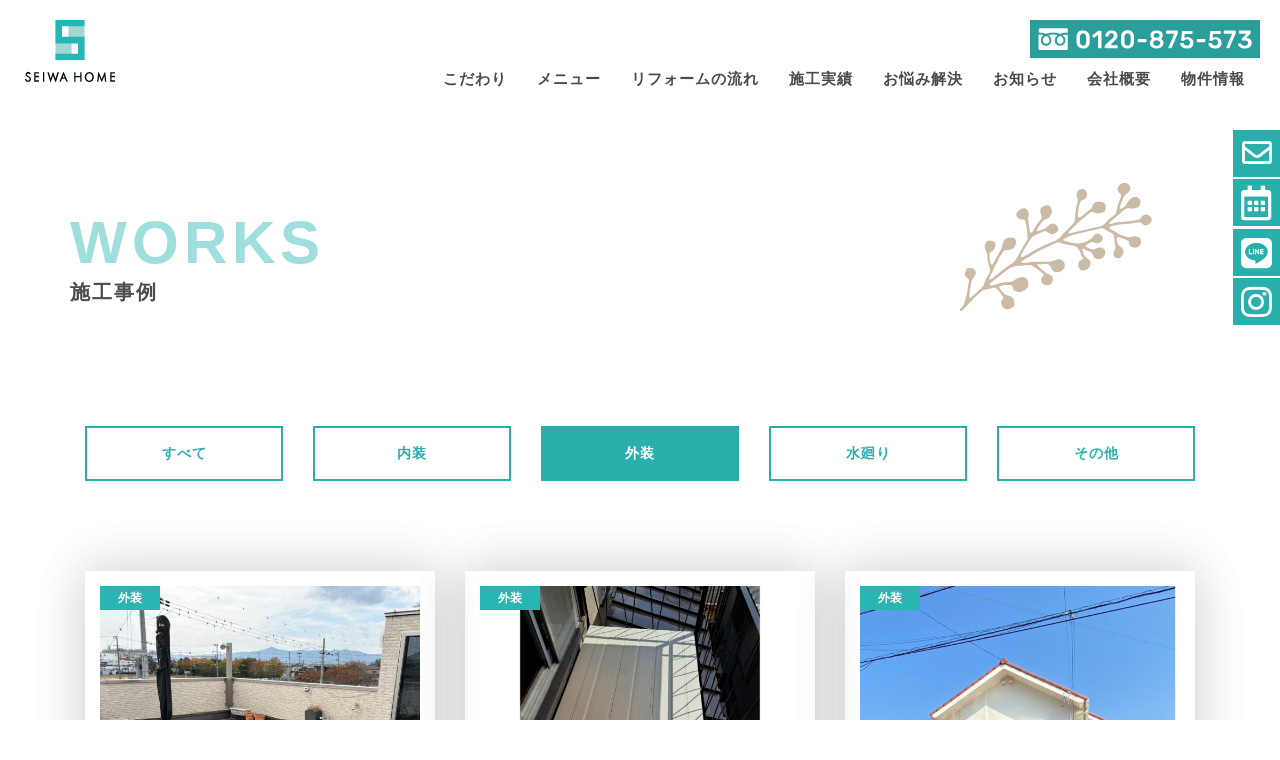

--- FILE ---
content_type: text/html; charset=UTF-8
request_url: https://s-style-reform.jp/works_cat/exterior/
body_size: 10377
content:

<!DOCTYPE html>
<html class="no-js" lang="ja" dir="ltr">
<head>
<meta charset="utf-8">
<title>S-STYLE 西和ホーム | 滋賀県草津 リフォーム・リノベーション</title>
<meta name="viewport" content="width=device-width,initial-scale=1.0" />
<meta name="format-detection" content="telephone=no">

<link rel="shortcut icon" href="https://s-style-reform.jp/itas/ico/favicon.ico" />

<!-- Google Tag Manager -->
<script>(function(w,d,s,l,i){w[l]=w[l]||[];w[l].push({'gtm.start':
new Date().getTime(),event:'gtm.js'});var f=d.getElementsByTagName(s)[0],
j=d.createElement(s),dl=l!='dataLayer'?'&l='+l:'';j.async=true;j.src=
'https://www.googletagmanager.com/gtm.js?id='+i+dl;f.parentNode.insertBefore(j,f);
})(window,document,'script','dataLayer','GTM-T7X3HRB');</script>
<!-- End Google Tag Manager -->

<!--[bootstrap]-->
<link rel="stylesheet" href="https://stackpath.bootstrapcdn.com/bootstrap/4.3.1/css/bootstrap.min.css" integrity="sha384-ggOyR0iXCbMQv3Xipma34MD+dH/1fQ784/j6cY/iJTQUOhcWr7x9JvoRxT2MZw1T" crossorigin="anonymous">
<!--[stylesheet共通]-->
<link rel="stylesheet" href="https://s-style-reform.jp/itas/wp-content/themes/seiwa/share/styles/common.css">

<!--[stylesheet分岐]-->


<!--[固定ページ]-->














<!--[カスタム投稿 archive]-->
<!--  -->
<!--[カスタム投稿 single]-->

<!--[カスタム投稿 taxonomy]-->
<link rel="stylesheet" href="https://s-style-reform.jp/itas/wp-content/themes/seiwa/share/styles/works.css">


<!--[swiper]-->
<link rel="stylesheet" href="https://cdnjs.cloudflare.com/ajax/libs/Swiper/4.5.0/css/swiper.min.css">
<!--[FontAwesome]-->
<link rel="stylesheet" href="https://use.fontawesome.com/releases/v5.7.2/css/all.css" integrity="sha384-fnmOCqbTlWIlj8LyTjo7mOUStjsKC4pOpQbqyi7RrhN7udi9RwhKkMHpvLbHG9Sr" crossorigin="anonymous">
<!--[GoogleFonts]-->
<!-- <link href="https://fonts.googleapis.com/css2?family=Montserrat:wght@400;600&display=swap" rel="stylesheet"> -->
<!--[AdobeFonts]-->
<link rel="stylesheet" href="https://use.typekit.net/gln4fmr.css">

<meta name='robots' content='max-image-preview:large' />
	<style>img:is([sizes="auto" i], [sizes^="auto," i]) { contain-intrinsic-size: 3000px 1500px }</style>
	<link rel='dns-prefetch' href='//yubinbango.github.io' />
<link rel='dns-prefetch' href='//www.google.com' />
<link rel="alternate" type="application/rss+xml" title="西和ホーム &raquo; 外装 [施工事例]カテゴリー のフィード" href="https://s-style-reform.jp/works_cat/exterior/feed/" />

<!-- SEO SIMPLE PACK 3.6.2 -->
<title>外装 | 西和ホーム</title>
<meta name="robots" content="noindex">
<meta name="keywords" content="滋賀,大津,草津,栗東,守山,野洲,内装,外装,水廻り,太陽光発電,店舗,工場改装,リフォーム玄関,リフォーム勝手口,耐震補強,インテリア,点検,修理,蓄電池,増築,減築,防犯,断熱工事,内窓,内外張り,インスペクション">
<link rel="canonical" href="https://s-style-reform.jp/works_cat/exterior/">
<meta property="og:locale" content="ja_JP">
<meta property="og:type" content="website">
<meta property="og:image" content="https://s-style-reform.jp/itas/wp-content/uploads/2022/12/ogp-01.png">
<meta property="og:title" content="外装 | 西和ホーム">
<meta property="og:url" content="https://s-style-reform.jp/works_cat/exterior/">
<meta property="og:site_name" content="西和ホーム">
<meta name="twitter:card" content="summary_large_image">
<!-- / SEO SIMPLE PACK -->

<script type="text/javascript">
/* <![CDATA[ */
window._wpemojiSettings = {"baseUrl":"https:\/\/s.w.org\/images\/core\/emoji\/16.0.1\/72x72\/","ext":".png","svgUrl":"https:\/\/s.w.org\/images\/core\/emoji\/16.0.1\/svg\/","svgExt":".svg","source":{"concatemoji":"https:\/\/s-style-reform.jp\/itas\/wp-includes\/js\/wp-emoji-release.min.js?ver=6.8.3"}};
/*! This file is auto-generated */
!function(s,n){var o,i,e;function c(e){try{var t={supportTests:e,timestamp:(new Date).valueOf()};sessionStorage.setItem(o,JSON.stringify(t))}catch(e){}}function p(e,t,n){e.clearRect(0,0,e.canvas.width,e.canvas.height),e.fillText(t,0,0);var t=new Uint32Array(e.getImageData(0,0,e.canvas.width,e.canvas.height).data),a=(e.clearRect(0,0,e.canvas.width,e.canvas.height),e.fillText(n,0,0),new Uint32Array(e.getImageData(0,0,e.canvas.width,e.canvas.height).data));return t.every(function(e,t){return e===a[t]})}function u(e,t){e.clearRect(0,0,e.canvas.width,e.canvas.height),e.fillText(t,0,0);for(var n=e.getImageData(16,16,1,1),a=0;a<n.data.length;a++)if(0!==n.data[a])return!1;return!0}function f(e,t,n,a){switch(t){case"flag":return n(e,"\ud83c\udff3\ufe0f\u200d\u26a7\ufe0f","\ud83c\udff3\ufe0f\u200b\u26a7\ufe0f")?!1:!n(e,"\ud83c\udde8\ud83c\uddf6","\ud83c\udde8\u200b\ud83c\uddf6")&&!n(e,"\ud83c\udff4\udb40\udc67\udb40\udc62\udb40\udc65\udb40\udc6e\udb40\udc67\udb40\udc7f","\ud83c\udff4\u200b\udb40\udc67\u200b\udb40\udc62\u200b\udb40\udc65\u200b\udb40\udc6e\u200b\udb40\udc67\u200b\udb40\udc7f");case"emoji":return!a(e,"\ud83e\udedf")}return!1}function g(e,t,n,a){var r="undefined"!=typeof WorkerGlobalScope&&self instanceof WorkerGlobalScope?new OffscreenCanvas(300,150):s.createElement("canvas"),o=r.getContext("2d",{willReadFrequently:!0}),i=(o.textBaseline="top",o.font="600 32px Arial",{});return e.forEach(function(e){i[e]=t(o,e,n,a)}),i}function t(e){var t=s.createElement("script");t.src=e,t.defer=!0,s.head.appendChild(t)}"undefined"!=typeof Promise&&(o="wpEmojiSettingsSupports",i=["flag","emoji"],n.supports={everything:!0,everythingExceptFlag:!0},e=new Promise(function(e){s.addEventListener("DOMContentLoaded",e,{once:!0})}),new Promise(function(t){var n=function(){try{var e=JSON.parse(sessionStorage.getItem(o));if("object"==typeof e&&"number"==typeof e.timestamp&&(new Date).valueOf()<e.timestamp+604800&&"object"==typeof e.supportTests)return e.supportTests}catch(e){}return null}();if(!n){if("undefined"!=typeof Worker&&"undefined"!=typeof OffscreenCanvas&&"undefined"!=typeof URL&&URL.createObjectURL&&"undefined"!=typeof Blob)try{var e="postMessage("+g.toString()+"("+[JSON.stringify(i),f.toString(),p.toString(),u.toString()].join(",")+"));",a=new Blob([e],{type:"text/javascript"}),r=new Worker(URL.createObjectURL(a),{name:"wpTestEmojiSupports"});return void(r.onmessage=function(e){c(n=e.data),r.terminate(),t(n)})}catch(e){}c(n=g(i,f,p,u))}t(n)}).then(function(e){for(var t in e)n.supports[t]=e[t],n.supports.everything=n.supports.everything&&n.supports[t],"flag"!==t&&(n.supports.everythingExceptFlag=n.supports.everythingExceptFlag&&n.supports[t]);n.supports.everythingExceptFlag=n.supports.everythingExceptFlag&&!n.supports.flag,n.DOMReady=!1,n.readyCallback=function(){n.DOMReady=!0}}).then(function(){return e}).then(function(){var e;n.supports.everything||(n.readyCallback(),(e=n.source||{}).concatemoji?t(e.concatemoji):e.wpemoji&&e.twemoji&&(t(e.twemoji),t(e.wpemoji)))}))}((window,document),window._wpemojiSettings);
/* ]]> */
</script>
<link rel='stylesheet' id='sbi_styles-css' href='https://s-style-reform.jp/itas/wp-content/plugins/instagram-feed/css/sbi-styles.min.css?ver=6.10.0' type='text/css' media='all' />
<style id='wp-emoji-styles-inline-css' type='text/css'>

	img.wp-smiley, img.emoji {
		display: inline !important;
		border: none !important;
		box-shadow: none !important;
		height: 1em !important;
		width: 1em !important;
		margin: 0 0.07em !important;
		vertical-align: -0.1em !important;
		background: none !important;
		padding: 0 !important;
	}
</style>
<link rel='stylesheet' id='wp-block-library-css' href='https://s-style-reform.jp/itas/wp-includes/css/dist/block-library/style.min.css?ver=6.8.3' type='text/css' media='all' />
<style id='classic-theme-styles-inline-css' type='text/css'>
/*! This file is auto-generated */
.wp-block-button__link{color:#fff;background-color:#32373c;border-radius:9999px;box-shadow:none;text-decoration:none;padding:calc(.667em + 2px) calc(1.333em + 2px);font-size:1.125em}.wp-block-file__button{background:#32373c;color:#fff;text-decoration:none}
</style>
<style id='global-styles-inline-css' type='text/css'>
:root{--wp--preset--aspect-ratio--square: 1;--wp--preset--aspect-ratio--4-3: 4/3;--wp--preset--aspect-ratio--3-4: 3/4;--wp--preset--aspect-ratio--3-2: 3/2;--wp--preset--aspect-ratio--2-3: 2/3;--wp--preset--aspect-ratio--16-9: 16/9;--wp--preset--aspect-ratio--9-16: 9/16;--wp--preset--color--black: #000000;--wp--preset--color--cyan-bluish-gray: #abb8c3;--wp--preset--color--white: #ffffff;--wp--preset--color--pale-pink: #f78da7;--wp--preset--color--vivid-red: #cf2e2e;--wp--preset--color--luminous-vivid-orange: #ff6900;--wp--preset--color--luminous-vivid-amber: #fcb900;--wp--preset--color--light-green-cyan: #7bdcb5;--wp--preset--color--vivid-green-cyan: #00d084;--wp--preset--color--pale-cyan-blue: #8ed1fc;--wp--preset--color--vivid-cyan-blue: #0693e3;--wp--preset--color--vivid-purple: #9b51e0;--wp--preset--gradient--vivid-cyan-blue-to-vivid-purple: linear-gradient(135deg,rgba(6,147,227,1) 0%,rgb(155,81,224) 100%);--wp--preset--gradient--light-green-cyan-to-vivid-green-cyan: linear-gradient(135deg,rgb(122,220,180) 0%,rgb(0,208,130) 100%);--wp--preset--gradient--luminous-vivid-amber-to-luminous-vivid-orange: linear-gradient(135deg,rgba(252,185,0,1) 0%,rgba(255,105,0,1) 100%);--wp--preset--gradient--luminous-vivid-orange-to-vivid-red: linear-gradient(135deg,rgba(255,105,0,1) 0%,rgb(207,46,46) 100%);--wp--preset--gradient--very-light-gray-to-cyan-bluish-gray: linear-gradient(135deg,rgb(238,238,238) 0%,rgb(169,184,195) 100%);--wp--preset--gradient--cool-to-warm-spectrum: linear-gradient(135deg,rgb(74,234,220) 0%,rgb(151,120,209) 20%,rgb(207,42,186) 40%,rgb(238,44,130) 60%,rgb(251,105,98) 80%,rgb(254,248,76) 100%);--wp--preset--gradient--blush-light-purple: linear-gradient(135deg,rgb(255,206,236) 0%,rgb(152,150,240) 100%);--wp--preset--gradient--blush-bordeaux: linear-gradient(135deg,rgb(254,205,165) 0%,rgb(254,45,45) 50%,rgb(107,0,62) 100%);--wp--preset--gradient--luminous-dusk: linear-gradient(135deg,rgb(255,203,112) 0%,rgb(199,81,192) 50%,rgb(65,88,208) 100%);--wp--preset--gradient--pale-ocean: linear-gradient(135deg,rgb(255,245,203) 0%,rgb(182,227,212) 50%,rgb(51,167,181) 100%);--wp--preset--gradient--electric-grass: linear-gradient(135deg,rgb(202,248,128) 0%,rgb(113,206,126) 100%);--wp--preset--gradient--midnight: linear-gradient(135deg,rgb(2,3,129) 0%,rgb(40,116,252) 100%);--wp--preset--font-size--small: 13px;--wp--preset--font-size--medium: 20px;--wp--preset--font-size--large: 36px;--wp--preset--font-size--x-large: 42px;--wp--preset--spacing--20: 0.44rem;--wp--preset--spacing--30: 0.67rem;--wp--preset--spacing--40: 1rem;--wp--preset--spacing--50: 1.5rem;--wp--preset--spacing--60: 2.25rem;--wp--preset--spacing--70: 3.38rem;--wp--preset--spacing--80: 5.06rem;--wp--preset--shadow--natural: 6px 6px 9px rgba(0, 0, 0, 0.2);--wp--preset--shadow--deep: 12px 12px 50px rgba(0, 0, 0, 0.4);--wp--preset--shadow--sharp: 6px 6px 0px rgba(0, 0, 0, 0.2);--wp--preset--shadow--outlined: 6px 6px 0px -3px rgba(255, 255, 255, 1), 6px 6px rgba(0, 0, 0, 1);--wp--preset--shadow--crisp: 6px 6px 0px rgba(0, 0, 0, 1);}:where(.is-layout-flex){gap: 0.5em;}:where(.is-layout-grid){gap: 0.5em;}body .is-layout-flex{display: flex;}.is-layout-flex{flex-wrap: wrap;align-items: center;}.is-layout-flex > :is(*, div){margin: 0;}body .is-layout-grid{display: grid;}.is-layout-grid > :is(*, div){margin: 0;}:where(.wp-block-columns.is-layout-flex){gap: 2em;}:where(.wp-block-columns.is-layout-grid){gap: 2em;}:where(.wp-block-post-template.is-layout-flex){gap: 1.25em;}:where(.wp-block-post-template.is-layout-grid){gap: 1.25em;}.has-black-color{color: var(--wp--preset--color--black) !important;}.has-cyan-bluish-gray-color{color: var(--wp--preset--color--cyan-bluish-gray) !important;}.has-white-color{color: var(--wp--preset--color--white) !important;}.has-pale-pink-color{color: var(--wp--preset--color--pale-pink) !important;}.has-vivid-red-color{color: var(--wp--preset--color--vivid-red) !important;}.has-luminous-vivid-orange-color{color: var(--wp--preset--color--luminous-vivid-orange) !important;}.has-luminous-vivid-amber-color{color: var(--wp--preset--color--luminous-vivid-amber) !important;}.has-light-green-cyan-color{color: var(--wp--preset--color--light-green-cyan) !important;}.has-vivid-green-cyan-color{color: var(--wp--preset--color--vivid-green-cyan) !important;}.has-pale-cyan-blue-color{color: var(--wp--preset--color--pale-cyan-blue) !important;}.has-vivid-cyan-blue-color{color: var(--wp--preset--color--vivid-cyan-blue) !important;}.has-vivid-purple-color{color: var(--wp--preset--color--vivid-purple) !important;}.has-black-background-color{background-color: var(--wp--preset--color--black) !important;}.has-cyan-bluish-gray-background-color{background-color: var(--wp--preset--color--cyan-bluish-gray) !important;}.has-white-background-color{background-color: var(--wp--preset--color--white) !important;}.has-pale-pink-background-color{background-color: var(--wp--preset--color--pale-pink) !important;}.has-vivid-red-background-color{background-color: var(--wp--preset--color--vivid-red) !important;}.has-luminous-vivid-orange-background-color{background-color: var(--wp--preset--color--luminous-vivid-orange) !important;}.has-luminous-vivid-amber-background-color{background-color: var(--wp--preset--color--luminous-vivid-amber) !important;}.has-light-green-cyan-background-color{background-color: var(--wp--preset--color--light-green-cyan) !important;}.has-vivid-green-cyan-background-color{background-color: var(--wp--preset--color--vivid-green-cyan) !important;}.has-pale-cyan-blue-background-color{background-color: var(--wp--preset--color--pale-cyan-blue) !important;}.has-vivid-cyan-blue-background-color{background-color: var(--wp--preset--color--vivid-cyan-blue) !important;}.has-vivid-purple-background-color{background-color: var(--wp--preset--color--vivid-purple) !important;}.has-black-border-color{border-color: var(--wp--preset--color--black) !important;}.has-cyan-bluish-gray-border-color{border-color: var(--wp--preset--color--cyan-bluish-gray) !important;}.has-white-border-color{border-color: var(--wp--preset--color--white) !important;}.has-pale-pink-border-color{border-color: var(--wp--preset--color--pale-pink) !important;}.has-vivid-red-border-color{border-color: var(--wp--preset--color--vivid-red) !important;}.has-luminous-vivid-orange-border-color{border-color: var(--wp--preset--color--luminous-vivid-orange) !important;}.has-luminous-vivid-amber-border-color{border-color: var(--wp--preset--color--luminous-vivid-amber) !important;}.has-light-green-cyan-border-color{border-color: var(--wp--preset--color--light-green-cyan) !important;}.has-vivid-green-cyan-border-color{border-color: var(--wp--preset--color--vivid-green-cyan) !important;}.has-pale-cyan-blue-border-color{border-color: var(--wp--preset--color--pale-cyan-blue) !important;}.has-vivid-cyan-blue-border-color{border-color: var(--wp--preset--color--vivid-cyan-blue) !important;}.has-vivid-purple-border-color{border-color: var(--wp--preset--color--vivid-purple) !important;}.has-vivid-cyan-blue-to-vivid-purple-gradient-background{background: var(--wp--preset--gradient--vivid-cyan-blue-to-vivid-purple) !important;}.has-light-green-cyan-to-vivid-green-cyan-gradient-background{background: var(--wp--preset--gradient--light-green-cyan-to-vivid-green-cyan) !important;}.has-luminous-vivid-amber-to-luminous-vivid-orange-gradient-background{background: var(--wp--preset--gradient--luminous-vivid-amber-to-luminous-vivid-orange) !important;}.has-luminous-vivid-orange-to-vivid-red-gradient-background{background: var(--wp--preset--gradient--luminous-vivid-orange-to-vivid-red) !important;}.has-very-light-gray-to-cyan-bluish-gray-gradient-background{background: var(--wp--preset--gradient--very-light-gray-to-cyan-bluish-gray) !important;}.has-cool-to-warm-spectrum-gradient-background{background: var(--wp--preset--gradient--cool-to-warm-spectrum) !important;}.has-blush-light-purple-gradient-background{background: var(--wp--preset--gradient--blush-light-purple) !important;}.has-blush-bordeaux-gradient-background{background: var(--wp--preset--gradient--blush-bordeaux) !important;}.has-luminous-dusk-gradient-background{background: var(--wp--preset--gradient--luminous-dusk) !important;}.has-pale-ocean-gradient-background{background: var(--wp--preset--gradient--pale-ocean) !important;}.has-electric-grass-gradient-background{background: var(--wp--preset--gradient--electric-grass) !important;}.has-midnight-gradient-background{background: var(--wp--preset--gradient--midnight) !important;}.has-small-font-size{font-size: var(--wp--preset--font-size--small) !important;}.has-medium-font-size{font-size: var(--wp--preset--font-size--medium) !important;}.has-large-font-size{font-size: var(--wp--preset--font-size--large) !important;}.has-x-large-font-size{font-size: var(--wp--preset--font-size--x-large) !important;}
:where(.wp-block-post-template.is-layout-flex){gap: 1.25em;}:where(.wp-block-post-template.is-layout-grid){gap: 1.25em;}
:where(.wp-block-columns.is-layout-flex){gap: 2em;}:where(.wp-block-columns.is-layout-grid){gap: 2em;}
:root :where(.wp-block-pullquote){font-size: 1.5em;line-height: 1.6;}
</style>
<link rel='stylesheet' id='contact-form-7-css' href='https://s-style-reform.jp/itas/wp-content/plugins/contact-form-7/includes/css/styles.css?ver=5.6.4' type='text/css' media='all' />
<link rel="https://api.w.org/" href="https://s-style-reform.jp/wp-json/" /><link rel="alternate" title="JSON" type="application/json" href="https://s-style-reform.jp/wp-json/wp/v2/works_cat/5" /><link rel="EditURI" type="application/rsd+xml" title="RSD" href="https://s-style-reform.jp/itas/xmlrpc.php?rsd" />
<meta name="generator" content="WordPress 6.8.3" />
</head>

<body>

<!-- Google Tag Manager (noscript) -->
<noscript><iframe src="https://www.googletagmanager.com/ns.html?id=GTM-T7X3HRB"
height="0" width="0" style="display:none;visibility:hidden"></iframe></noscript>
<!-- End Google Tag Manager (noscript) -->

<div class="wrap" id="wrapper">

<!-- <a href="https://s-style-reform.jp/"></a> -->

<!-- global-navi -->
<header class="site-header flex flex--bet is-animation">
    <div class="container-fluid p-0">
        <div class="row m-0">
            <div class="col-2 p-0">
                <a href="https://s-style-reform.jp/" class="site-logo__img"></a>
            </div>

            <div class="col-10 p-0">
                <div>
                </div>
                <nav class="gnav d-flex flex-column justify-content-end align-items-end h-100">
                    <div class="free-d-img mb-3">
                        <img src="https://s-style-reform.jp/itas/wp-content/themes/seiwa/share/img/top/free-d.svg" alt="フリーダイヤル">
                    </div>
                    <ul class="gnav__menu d-flex flex--bet">
                        <li class="gnav__menu__item d-flex align-items-center">
                            <a class="gnav__menu__item__link" href="https://s-style-reform.jp/about">こだわり</a>
                        </li>
                        <li class="gnav__menu__item d-flex align-items-center">
                            <a class="gnav__menu__item__link" href="https://s-style-reform.jp/menu">メニュー</a>
                        </li>
                        <li class="gnav__menu__item d-flex align-items-center">
                            <a class="gnav__menu__item__link" href="https://s-style-reform.jp/flow">リフォームの流れ</a>
                        </li>
                        <li class="gnav__menu__item d-flex align-items-center">
                            <a class="gnav__menu__item__link" href="https://s-style-reform.jp/works">施工実績</a>
                        </li>
                        <li class="gnav__menu__item d-flex align-items-center">
                            <a class="gnav__menu__item__link" href="https://s-style-reform.jp/solution">お悩み解決</a>
                        </li>
                        <li class="gnav__menu__item d-flex align-items-center">
                            <a class="gnav__menu__item__link" href="https://s-style-reform.jp/news">お知らせ</a>
                        </li>
                        <li class="gnav__menu__item d-flex align-items-center">
                            <a class="gnav__menu__item__link" href="https://s-style-reform.jp/company">会社概要</a>
                        </li>
                        <li class="gnav__menu__item d-flex align-items-center">
                            <a class="gnav__menu__item__link" href="https://renovefudosan-minamikusatsu.com/estate/" target="_blank" rel="noopener noreferrer">物件情報</a>
                        </li>
                        <!-- <li class="gnav__menu__item pl-5">
                            <a class="gnav__menu__item__link__icon" href="https://s-style-reform.jp/contact">
                                <i class="far fa-envelope m-0"></i>
                            </a>
                        </li> -->
                    </ul>
                </nav>
            </div>
        </div>
    </div>
</header>


<!-- sp-menu -->
<header class="sp-menu d-flex">
    <div class="sp-logo">
        <a href="https://s-style-reform.jp/">
        <img src="https://s-style-reform.jp/itas/wp-content/themes/seiwa/share/img/share/hedar-logo-03.svg" alt="ロゴ">
        </a>
    </div>
    <div class="menu-btn">
        <a class="menu-trigger" href="#">
            <span></span>
            <span></span>
            <span></span>
        </a>
    </div>
    <div class="menu d-flex flex-column">
        <div class="menu-inner">
        <div class="sp-inner-logo mb-4 text-center">
            <a href="https://s-style-reform.jp/" class="sp-logo__img"></a>
        </div>
        <div class="menu__item justify-content-center mb-4">
            <a href="https://s-style-reform.jp/about">こだわり</a>
            <a href="https://s-style-reform.jp/menu">メニュー</a>
            <a href="https://s-style-reform.jp/flow">リフォームの流れ</a>
            <a href="https://s-style-reform.jp/works">施工実績</a>
            <a href="https://s-style-reform.jp/solution">お悩み解決</a>
            <a href="https://s-style-reform.jp/news">お知らせ</a>
            <a href="https://s-style-reform.jp/company">会社概要</a>
            <a href="https://renovefudosan-minamikusatsu.com/estate/" target="_blank" rel="noopener noreferrer">物件情報</a>
            <a href="https://s-style-reform.jp/contact">お問い合わせ</a>
			<a href="https://s-style-reform.jp/reserve">来場予約</a>
        </div>
        </div>
        <div class="infoarea text-center">
            <p class="info-tag mb-3">お気軽にお問合せください</p>
            <a href="tel:0120-875-573" class="sptel-num"><i class="fas fa-phone-alt"></i>0120-875-573</a>
        </div>
    </div>
</header>

<section class="sec-opn">
	<div class="container-fluid sec-opn_bg">
	<div class="sec-opn-img"></div>
	<div class="container p-0">
		<div class="row m-0">
			<div class="col-12 col-md-12 p-0">
				<p class="ttl"><span class="mb-2">WORKS</span>施工事例</p>
			</div>
		</div>
	</div>
	</div>
</section>

<section class="sec01">
	<div class="container-fluid sec01_bg">
		<div class="container p-0">
			<div class="row m-0">

				<div class="col-12 col-md-12 p-xs-0 mb-5">
					<!-- PCメニュー -->
					<ul class="cat-list sp_none">

						<li class="cat-list__item">
							<a href="https://s-style-reform.jp/works">すべて</a>
						</li>

													<li class="cat-list__item">
								<a href="https://s-style-reform.jp/works_cat/interior">内装</a>
							</li>
						
													<li class="cat-list__item active">
								<a href="https://s-style-reform.jp/works_cat/exterior">外装</a>
							</li>
						
													<li class="cat-list__item">
								<a href="https://s-style-reform.jp/works_cat/water">水廻り</a>
							</li>
						
													<li class="cat-list__item">
								<a href="https://s-style-reform.jp/works_cat/other">その他</a>
							</li>
											</ul>
					<!-- SPメニュー(アコーディオン) -->
					<ul class="acd-menu tab_none">
							<li class="acd-menu__item">
								<div class="acd-menu__item__link js-menu__item__link d-flex" href="">
									<div class="menu-item-txt d-xs-flex">
										<p class="item-ttl">CATEGORY</p>
									</div>
									<div class="menu-arrow-area d-flex align-items-center justify-content-center">
										<span class="menu-arrow"></span>
									</div>
								</div>

								<ul class="submenu">
									<div class="d-ct-flex flex-wrap">
										<li class="submenu__item">
											<a href="https://s-style-reform.jp/works">すべて</a>
										</li>

																					<li class="submenu__item">
												<a href="https://s-style-reform.jp/works_cat/interior">内装</a>
											</li>
										
																					<li class="submenu__item active">
												<a href="https://s-style-reform.jp/works_cat/exterior">外装</a>
											</li>
										
																					<li class="submenu__item">
												<a href="https://s-style-reform.jp/works_cat/water">水廻り</a>
											</li>
										
																					<li class="submenu__item">
												<a href="https://s-style-reform.jp/works_cat/other">その他</a>
											</li>
										
									</div>
								</ul>
							</li>
					</ul>
				</div>

																									<div class="col-12 col-md-4 p-xs-0 mb-5 p-md-custom">
							<a class="post-link" href="https://s-style-reform.jp/works_post/w1675/" target="_blank">
								<div class="post-container">
									<!-- 記事サムネイル -->
																		<div class="post-thumbnail mb-4">
										<!-- カテゴリー -->
										<span class="exterior works_cat mb-2">外装</span>										<img src="https://s-style-reform.jp/itas/wp-content/uploads/2025/11/1-3-600x600.png" alt="おうち時間を楽しむ屋上庭園デッキリニューアル。">
									</div>
									
									<div class="post-txt-area">
									<!-- 詳細カテゴリー -->
																												<div class="ditail">
											<span class="detail-cat">＃屋上庭園デッキ交換　＃自宅ライフ</span>
										</div>
																		<!-- 記事のタイトル -->
									<div class="border-textarea">
									<span class="post-ttl mb-5">
										おうち時間を楽しむ屋上庭園デッキリニューアル。									</span>
									</div>
									<div class="works-info">
									<!-- 記事の日付 -->
									<span class="date mb-1">2025.01.02</span>
									<!-- 対象地域 -->
																											<span class="target-area">滋賀県守山市</span>
																		</div>

									</div><!-- /post-txt-area -->
								</div><!-- /post-container -->
							</a><!-- /post-link -->
						</div><!-- col -->
											<div class="col-12 col-md-4 p-xs-0 mb-5 p-md-custom">
							<a class="post-link" href="https://s-style-reform.jp/works_post/w1628/" target="_blank">
								<div class="post-container">
									<!-- 記事サムネイル -->
																		<div class="post-thumbnail mb-4">
										<!-- カテゴリー -->
										<span class="exterior works_cat mb-2">外装</span>										<img src="https://s-style-reform.jp/itas/wp-content/uploads/2025/09/3-600x600.png" alt="ベランダデッキ交換">
									</div>
									
									<div class="post-txt-area">
									<!-- 詳細カテゴリー -->
																												<div class="ditail">
											<span class="detail-cat">＃ベランダ　＃デッキ交換工事</span>
										</div>
																		<!-- 記事のタイトル -->
									<div class="border-textarea">
									<span class="post-ttl mb-5">
										ベランダデッキ交換									</span>
									</div>
									<div class="works-info">
									<!-- 記事の日付 -->
									<span class="date mb-1">2025.09.12</span>
									<!-- 対象地域 -->
																											<span class="target-area">京都市伏見区</span>
																		</div>

									</div><!-- /post-txt-area -->
								</div><!-- /post-container -->
							</a><!-- /post-link -->
						</div><!-- col -->
											<div class="col-12 col-md-4 p-xs-0 mb-5 p-md-custom">
							<a class="post-link" href="https://s-style-reform.jp/works_post/w1446/" target="_blank">
								<div class="post-container">
									<!-- 記事サムネイル -->
																		<div class="post-thumbnail mb-4">
										<!-- カテゴリー -->
										<span class="exterior works_cat mb-2">外装</span>										<img src="https://s-style-reform.jp/itas/wp-content/uploads/2025/03/1-600x600.png" alt="フルリノベーション物件♪外壁塗装編">
									</div>
									
									<div class="post-txt-area">
									<!-- 詳細カテゴリー -->
																												<div class="ditail">
											<span class="detail-cat">＃フルリノベーション　＃外壁塗装</span>
										</div>
																		<!-- 記事のタイトル -->
									<div class="border-textarea">
									<span class="post-ttl mb-5">
										フルリノベーション物件♪外壁塗装編									</span>
									</div>
									<div class="works-info">
									<!-- 記事の日付 -->
									<span class="date mb-1">2025.03.14</span>
									<!-- 対象地域 -->
																											<span class="target-area">滋賀県守山市</span>
																		</div>

									</div><!-- /post-txt-area -->
								</div><!-- /post-container -->
							</a><!-- /post-link -->
						</div><!-- col -->
											<div class="col-12 col-md-4 p-xs-0 mb-5 p-md-custom">
							<a class="post-link" href="https://s-style-reform.jp/works_post/w1429/" target="_blank">
								<div class="post-container">
									<!-- 記事サムネイル -->
																		<div class="post-thumbnail mb-4">
										<!-- カテゴリー -->
										<span class="other works_cat mb-2">その他</span><span class="interior works_cat mb-2">内装</span><span class="exterior works_cat mb-2">外装</span><span class="water works_cat mb-2">水廻り</span>										<img src="https://s-style-reform.jp/itas/wp-content/uploads/2025/02/1-2-600x600.png" alt="フルリノベーション物件♪♪">
									</div>
									
									<div class="post-txt-area">
									<!-- 詳細カテゴリー -->
																												<div class="ditail">
											<span class="detail-cat">＃リノベーション　＃間取り変更</span>
										</div>
																		<!-- 記事のタイトル -->
									<div class="border-textarea">
									<span class="post-ttl mb-5">
										フルリノベーション物件♪♪									</span>
									</div>
									<div class="works-info">
									<!-- 記事の日付 -->
									<span class="date mb-1">2025.02.28</span>
									<!-- 対象地域 -->
																											<span class="target-area">滋賀県守山市</span>
																		</div>

									</div><!-- /post-txt-area -->
								</div><!-- /post-container -->
							</a><!-- /post-link -->
						</div><!-- col -->
											<div class="col-12 col-md-4 p-xs-0 mb-5 p-md-custom">
							<a class="post-link" href="https://s-style-reform.jp/works_post/w1302/" target="_blank">
								<div class="post-container">
									<!-- 記事サムネイル -->
																		<div class="post-thumbnail mb-4">
										<!-- カテゴリー -->
										<span class="exterior works_cat mb-2">外装</span>										<img src="https://s-style-reform.jp/itas/wp-content/uploads/2024/11/3-600x600.png" alt="アプローチをスッキリしたモダンな印象に。">
									</div>
									
									<div class="post-txt-area">
									<!-- 詳細カテゴリー -->
																												<div class="ditail">
											<span class="detail-cat">＃玄関アプローチ　＃エクステリア</span>
										</div>
																		<!-- 記事のタイトル -->
									<div class="border-textarea">
									<span class="post-ttl mb-5">
										アプローチをスッキリしたモダンな印象に。									</span>
									</div>
									<div class="works-info">
									<!-- 記事の日付 -->
									<span class="date mb-1">2024.11.22</span>
									<!-- 対象地域 -->
																											<span class="target-area">滋賀県草津市</span>
																		</div>

									</div><!-- /post-txt-area -->
								</div><!-- /post-container -->
							</a><!-- /post-link -->
						</div><!-- col -->
											<div class="col-12 col-md-4 p-xs-0 mb-5 p-md-custom">
							<a class="post-link" href="https://s-style-reform.jp/works_post/w1286/" target="_blank">
								<div class="post-container">
									<!-- 記事サムネイル -->
																		<div class="post-thumbnail mb-4">
										<!-- カテゴリー -->
										<span class="exterior works_cat mb-2">外装</span>										<img src="https://s-style-reform.jp/itas/wp-content/uploads/2024/11/ab16e4c4b50f8d1f8322a844a30105eb-e1731033959881-600x600.jpg" alt="お家に入る最初の扉をワクワクに・・・♪">
									</div>
									
									<div class="post-txt-area">
									<!-- 詳細カテゴリー -->
																												<div class="ditail">
											<span class="detail-cat">＃玄関ドア　＃高断熱素材</span>
										</div>
																		<!-- 記事のタイトル -->
									<div class="border-textarea">
									<span class="post-ttl mb-5">
										お家に入る最初の扉をワクワクに・・・♪									</span>
									</div>
									<div class="works-info">
									<!-- 記事の日付 -->
									<span class="date mb-1">2024.11.08</span>
									<!-- 対象地域 -->
																											<span class="target-area">京都市西京区</span>
																		</div>

									</div><!-- /post-txt-area -->
								</div><!-- /post-container -->
							</a><!-- /post-link -->
						</div><!-- col -->
														
				<!-- pager -->
				<div class="col-12 col-md-12 p-xs-0 mt-5">
					<div class="paging">
						<span aria-current="page" class="page-numbers current">1</span>
<a class="page-numbers" href="https://s-style-reform.jp/works_cat/exterior/page/2/">2</a>
<a class="next page-numbers" href="https://s-style-reform.jp/works_cat/exterior/page/2/">次へ →</a>					</div>
				</div>
				
			</div>
		</div>
	</div>
</section>

<div id="tel-btn" class="contact-btn d-flex">
  <a class="under-icon01 d-flex align-items-center justify-content-center" href="tel:0120-875-573">
    <i class="fas fa-phone phone-m-0"></i>
  </a>
  <a class="under-icon02 d-flex align-items-center justify-content-center tel-f" href="https://s-style-reform.jp/contact">
    <i class="far fa-envelope"></i>
  </a>
  <a class="under-icon01 d-flex align-items-center justify-content-center" href="https://s-style-reform.jp/reserve">
    <i class="far fa-calendar-alt"></i>
  </a>
  <a class="under-icon02 d-flex align-items-center justify-content-center" href="https://lin.ee/vFiXc3P" target="_blank">
    <i class="fab fa-line"></i>
  </a>
  <a class="under-icon01 d-flex align-items-center justify-content-center" href="https://www.instagram.com/s_style_seiwa/" target="_blank">
    <i class="fab fa-instagram"></i>
  </a>
</div>

<div id="page-top01">
  <a class="mail__icon d-flex align-items-center justify-content-center mb-1" href="https://s-style-reform.jp/contact">
    <i class="far fa-envelope m-0"></i>
  </a>
  <a class="under-icon02 d-flex align-items-center justify-content-center mb-1" href="https://s-style-reform.jp/reserve">
    <i class="far fa-calendar-alt"></i>
  </a>
  <a class="mail__icon d-flex align-items-center justify-content-center mb-1" href="https://lin.ee/vFiXc3P" target="_blank">
    <i class="fab fa-line"></i>
  </a>
  <a class="mail__icon d-flex align-items-center justify-content-center" href="https://www.instagram.com/s_style_seiwa/" target="_blank">
    <i class="fab fa-instagram"></i>
  </a>
</div>

<div id="page-top">
  <a class="d-flex align-items-center justify-content-center" href="#">
    <i class="fas fa-chevron-up"></i>
  </a>
</div>

<section class="sec-fc">
  <div class="container-fluid sec-fc_bg">
    <div class="row m-0">
      <div class="col-md-12 col-12 p-0 text-center">
        <div class="position-txtarea">
        <p class="sec-ttl_02 mb-4">
          <span>CONTACT</span>お問い合わせ
        </p>
        <p class="sec-cap_02 mb-3">お気軽にお問い合わせください。</p>
        <a href="tel:0120-875-573" class="tel-num mb-5"><i class="fas fa-phone-alt"></i>0120-875-573</a>
        <div class="form-link">
          <a href="https://s-style-reform.jp/contact" class="underlayer-link">お問い合わせ</a>
          <a href="https://s-style-reform.jp/reserve" class="underlayer-link">来場予約</a>
        </div>
        </div>
      </div>
    </div>
  </div>
</section>

<!--Waves Container-->
<div>
<svg class="waves" xmlns="http://www.w3.org/2000/svg" xmlns:xlink="http://www.w3.org/1999/xlink"
viewBox="0 24 150 28" preserveAspectRatio="none" shape-rendering="auto">
<defs>
<path id="gentle-wave" d="M-160 44c30 0 58-18 88-18s 58 18 88 18 58-18 88-18 58 18 88 18 v44h-352z" />
</defs>
<g class="parallax">
<use xlink:href="#gentle-wave" x="48" y="0" fill="rgba(41, 181, 178, 0.5)" />
<use xlink:href="#gentle-wave" x="48" y="3" fill="rgba(41, 181, 178, 0.5)" />
<!-- <use xlink:href="#gentle-wave" x="48" y="5" fill="#fff" />
<use xlink:href="#gentle-wave" x="48" y="7" fill="#fff" /> -->
</g>
</svg>
</div>
<!--Waves end-->


<footer>
<div class="container-fluid footer_contents">
    <div class="row m-0">

      <div class="col-12 p-0 mb-md-6 mb-5">
        <div class="row m-0">
            <div class="col-12 p-0 mb-xs-5">
              <div class="text-center">
                <a class="footer-img mb-5" href="https://s-style-reform.jp/">
                  <img src="https://s-style-reform.jp/itas/wp-content/themes/seiwa/share/img/share/footer-logo.svg" alt="flogo" alt="footer-img">
                </a>
              </div>
              <p class="adress text-center"><big>西和ホーム株式会社</big></p>
              <p class="adress text-center">〒525-0054　滋賀県草津市東矢倉4丁目1番2号</p>
              <p class="adress text-center">
                TEL 0120-875-573 / FAX 077-575-2520</p>
              <p class="adress text-center mb-5">
                営業時間 9:00〜18:00 / 定休日 水曜日
              </p>
              <p class="adress text-center">
                <span class="mb-2">設計対象エリア</span><br>
                滋賀県(大津市・草津市・栗東市・守山市など)
              </p>
            </div>
        </div>
      </div>

      <div class="col-md-12 col-12 p-0">
        <p class="copyright text-center">
          &copy;
          2020-2026          SEIWA HOME Co.,Ltd.
        </p>
      </div>

    </div>
</div>
</footer>

<!-- Bootstrap4 -->
<script src="https://ajax.googleapis.com/ajax/libs/jquery/3.4.1/jquery.min.js"></script>
<script src="https://cdnjs.cloudflare.com/ajax/libs/popper.js/1.14.7/umd/popper.min.js" integrity="sha384-UO2eT0CpHqdSJQ6hJty5KVphtPhzWj9WO1clHTMGa3JDZwrnQq4sF86dIHNDz0W1" crossorigin="anonymous"></script>
<script src="https://stackpath.bootstrapcdn.com/bootstrap/4.3.1/js/bootstrap.min.js" integrity="sha384-JjSmVgyd0p3pXB1rRibZUAYoIIy6OrQ6VrjIEaFf/nJGzIxFDsf4x0xIM+B07jRM" crossorigin="anonymous"></script>

<!--[swiper]-->
<script src="https://cdnjs.cloudflare.com/ajax/libs/Swiper/4.5.0/js/swiper.min.js"></script>

<!--[js]-->
<!-- //トップページに以外に表示させるコンテンツ -->

<script src="https://s-style-reform.jp/itas/wp-content/themes/seiwa/share/js/common.js"></script>



<script src="https://s-style-reform.jp/itas/wp-content/themes/seiwa/share/js/accordion.js"></script>


<!--[ScrollReveal]-->
<script src="https://s-style-reform.jp/itas/wp-content/themes/seiwa/share/js/scrollreveal.min.js"></script>
<script src="https://s-style-reform.jp/itas/wp-content/themes/seiwa/share/js/scroll-am.js"></script>

<script type="speculationrules">
{"prefetch":[{"source":"document","where":{"and":[{"href_matches":"\/*"},{"not":{"href_matches":["\/itas\/wp-*.php","\/itas\/wp-admin\/*","\/itas\/wp-content\/uploads\/*","\/itas\/wp-content\/*","\/itas\/wp-content\/plugins\/*","\/itas\/wp-content\/themes\/seiwa\/*","\/*\\?(.+)"]}},{"not":{"selector_matches":"a[rel~=\"nofollow\"]"}},{"not":{"selector_matches":".no-prefetch, .no-prefetch a"}}]},"eagerness":"conservative"}]}
</script>
<!-- Instagram Feed JS -->
<script type="text/javascript">
var sbiajaxurl = "https://s-style-reform.jp/itas/wp-admin/admin-ajax.php";
</script>
<script type="text/javascript" src="https://yubinbango.github.io/yubinbango/yubinbango.js" id="yubinbango-js"></script>
<script type="text/javascript" src="https://s-style-reform.jp/itas/wp-content/plugins/contact-form-7/includes/swv/js/index.js?ver=5.6.4" id="swv-js"></script>
<script type="text/javascript" id="contact-form-7-js-extra">
/* <![CDATA[ */
var wpcf7 = {"api":{"root":"https:\/\/s-style-reform.jp\/wp-json\/","namespace":"contact-form-7\/v1"}};
/* ]]> */
</script>
<script type="text/javascript" src="https://s-style-reform.jp/itas/wp-content/plugins/contact-form-7/includes/js/index.js?ver=5.6.4" id="contact-form-7-js"></script>
<script type="text/javascript" src="https://www.google.com/recaptcha/api.js?render=6Lf31BspAAAAAFL1PWw6-QpihvbkzEeLSHifE_Cl&amp;ver=3.0" id="google-recaptcha-js"></script>
<script type="text/javascript" src="https://s-style-reform.jp/itas/wp-includes/js/dist/vendor/wp-polyfill.min.js?ver=3.15.0" id="wp-polyfill-js"></script>
<script type="text/javascript" id="wpcf7-recaptcha-js-extra">
/* <![CDATA[ */
var wpcf7_recaptcha = {"sitekey":"6Lf31BspAAAAAFL1PWw6-QpihvbkzEeLSHifE_Cl","actions":{"homepage":"homepage","contactform":"contactform"}};
/* ]]> */
</script>
<script type="text/javascript" src="https://s-style-reform.jp/itas/wp-content/plugins/contact-form-7/modules/recaptcha/index.js?ver=5.6.4" id="wpcf7-recaptcha-js"></script>
</div>
</body>
</html>


--- FILE ---
content_type: text/html; charset=utf-8
request_url: https://www.google.com/recaptcha/api2/anchor?ar=1&k=6Lf31BspAAAAAFL1PWw6-QpihvbkzEeLSHifE_Cl&co=aHR0cHM6Ly9zLXN0eWxlLXJlZm9ybS5qcDo0NDM.&hl=en&v=PoyoqOPhxBO7pBk68S4YbpHZ&size=invisible&anchor-ms=20000&execute-ms=30000&cb=7z4ukdibqmm2
body_size: 48821
content:
<!DOCTYPE HTML><html dir="ltr" lang="en"><head><meta http-equiv="Content-Type" content="text/html; charset=UTF-8">
<meta http-equiv="X-UA-Compatible" content="IE=edge">
<title>reCAPTCHA</title>
<style type="text/css">
/* cyrillic-ext */
@font-face {
  font-family: 'Roboto';
  font-style: normal;
  font-weight: 400;
  font-stretch: 100%;
  src: url(//fonts.gstatic.com/s/roboto/v48/KFO7CnqEu92Fr1ME7kSn66aGLdTylUAMa3GUBHMdazTgWw.woff2) format('woff2');
  unicode-range: U+0460-052F, U+1C80-1C8A, U+20B4, U+2DE0-2DFF, U+A640-A69F, U+FE2E-FE2F;
}
/* cyrillic */
@font-face {
  font-family: 'Roboto';
  font-style: normal;
  font-weight: 400;
  font-stretch: 100%;
  src: url(//fonts.gstatic.com/s/roboto/v48/KFO7CnqEu92Fr1ME7kSn66aGLdTylUAMa3iUBHMdazTgWw.woff2) format('woff2');
  unicode-range: U+0301, U+0400-045F, U+0490-0491, U+04B0-04B1, U+2116;
}
/* greek-ext */
@font-face {
  font-family: 'Roboto';
  font-style: normal;
  font-weight: 400;
  font-stretch: 100%;
  src: url(//fonts.gstatic.com/s/roboto/v48/KFO7CnqEu92Fr1ME7kSn66aGLdTylUAMa3CUBHMdazTgWw.woff2) format('woff2');
  unicode-range: U+1F00-1FFF;
}
/* greek */
@font-face {
  font-family: 'Roboto';
  font-style: normal;
  font-weight: 400;
  font-stretch: 100%;
  src: url(//fonts.gstatic.com/s/roboto/v48/KFO7CnqEu92Fr1ME7kSn66aGLdTylUAMa3-UBHMdazTgWw.woff2) format('woff2');
  unicode-range: U+0370-0377, U+037A-037F, U+0384-038A, U+038C, U+038E-03A1, U+03A3-03FF;
}
/* math */
@font-face {
  font-family: 'Roboto';
  font-style: normal;
  font-weight: 400;
  font-stretch: 100%;
  src: url(//fonts.gstatic.com/s/roboto/v48/KFO7CnqEu92Fr1ME7kSn66aGLdTylUAMawCUBHMdazTgWw.woff2) format('woff2');
  unicode-range: U+0302-0303, U+0305, U+0307-0308, U+0310, U+0312, U+0315, U+031A, U+0326-0327, U+032C, U+032F-0330, U+0332-0333, U+0338, U+033A, U+0346, U+034D, U+0391-03A1, U+03A3-03A9, U+03B1-03C9, U+03D1, U+03D5-03D6, U+03F0-03F1, U+03F4-03F5, U+2016-2017, U+2034-2038, U+203C, U+2040, U+2043, U+2047, U+2050, U+2057, U+205F, U+2070-2071, U+2074-208E, U+2090-209C, U+20D0-20DC, U+20E1, U+20E5-20EF, U+2100-2112, U+2114-2115, U+2117-2121, U+2123-214F, U+2190, U+2192, U+2194-21AE, U+21B0-21E5, U+21F1-21F2, U+21F4-2211, U+2213-2214, U+2216-22FF, U+2308-230B, U+2310, U+2319, U+231C-2321, U+2336-237A, U+237C, U+2395, U+239B-23B7, U+23D0, U+23DC-23E1, U+2474-2475, U+25AF, U+25B3, U+25B7, U+25BD, U+25C1, U+25CA, U+25CC, U+25FB, U+266D-266F, U+27C0-27FF, U+2900-2AFF, U+2B0E-2B11, U+2B30-2B4C, U+2BFE, U+3030, U+FF5B, U+FF5D, U+1D400-1D7FF, U+1EE00-1EEFF;
}
/* symbols */
@font-face {
  font-family: 'Roboto';
  font-style: normal;
  font-weight: 400;
  font-stretch: 100%;
  src: url(//fonts.gstatic.com/s/roboto/v48/KFO7CnqEu92Fr1ME7kSn66aGLdTylUAMaxKUBHMdazTgWw.woff2) format('woff2');
  unicode-range: U+0001-000C, U+000E-001F, U+007F-009F, U+20DD-20E0, U+20E2-20E4, U+2150-218F, U+2190, U+2192, U+2194-2199, U+21AF, U+21E6-21F0, U+21F3, U+2218-2219, U+2299, U+22C4-22C6, U+2300-243F, U+2440-244A, U+2460-24FF, U+25A0-27BF, U+2800-28FF, U+2921-2922, U+2981, U+29BF, U+29EB, U+2B00-2BFF, U+4DC0-4DFF, U+FFF9-FFFB, U+10140-1018E, U+10190-1019C, U+101A0, U+101D0-101FD, U+102E0-102FB, U+10E60-10E7E, U+1D2C0-1D2D3, U+1D2E0-1D37F, U+1F000-1F0FF, U+1F100-1F1AD, U+1F1E6-1F1FF, U+1F30D-1F30F, U+1F315, U+1F31C, U+1F31E, U+1F320-1F32C, U+1F336, U+1F378, U+1F37D, U+1F382, U+1F393-1F39F, U+1F3A7-1F3A8, U+1F3AC-1F3AF, U+1F3C2, U+1F3C4-1F3C6, U+1F3CA-1F3CE, U+1F3D4-1F3E0, U+1F3ED, U+1F3F1-1F3F3, U+1F3F5-1F3F7, U+1F408, U+1F415, U+1F41F, U+1F426, U+1F43F, U+1F441-1F442, U+1F444, U+1F446-1F449, U+1F44C-1F44E, U+1F453, U+1F46A, U+1F47D, U+1F4A3, U+1F4B0, U+1F4B3, U+1F4B9, U+1F4BB, U+1F4BF, U+1F4C8-1F4CB, U+1F4D6, U+1F4DA, U+1F4DF, U+1F4E3-1F4E6, U+1F4EA-1F4ED, U+1F4F7, U+1F4F9-1F4FB, U+1F4FD-1F4FE, U+1F503, U+1F507-1F50B, U+1F50D, U+1F512-1F513, U+1F53E-1F54A, U+1F54F-1F5FA, U+1F610, U+1F650-1F67F, U+1F687, U+1F68D, U+1F691, U+1F694, U+1F698, U+1F6AD, U+1F6B2, U+1F6B9-1F6BA, U+1F6BC, U+1F6C6-1F6CF, U+1F6D3-1F6D7, U+1F6E0-1F6EA, U+1F6F0-1F6F3, U+1F6F7-1F6FC, U+1F700-1F7FF, U+1F800-1F80B, U+1F810-1F847, U+1F850-1F859, U+1F860-1F887, U+1F890-1F8AD, U+1F8B0-1F8BB, U+1F8C0-1F8C1, U+1F900-1F90B, U+1F93B, U+1F946, U+1F984, U+1F996, U+1F9E9, U+1FA00-1FA6F, U+1FA70-1FA7C, U+1FA80-1FA89, U+1FA8F-1FAC6, U+1FACE-1FADC, U+1FADF-1FAE9, U+1FAF0-1FAF8, U+1FB00-1FBFF;
}
/* vietnamese */
@font-face {
  font-family: 'Roboto';
  font-style: normal;
  font-weight: 400;
  font-stretch: 100%;
  src: url(//fonts.gstatic.com/s/roboto/v48/KFO7CnqEu92Fr1ME7kSn66aGLdTylUAMa3OUBHMdazTgWw.woff2) format('woff2');
  unicode-range: U+0102-0103, U+0110-0111, U+0128-0129, U+0168-0169, U+01A0-01A1, U+01AF-01B0, U+0300-0301, U+0303-0304, U+0308-0309, U+0323, U+0329, U+1EA0-1EF9, U+20AB;
}
/* latin-ext */
@font-face {
  font-family: 'Roboto';
  font-style: normal;
  font-weight: 400;
  font-stretch: 100%;
  src: url(//fonts.gstatic.com/s/roboto/v48/KFO7CnqEu92Fr1ME7kSn66aGLdTylUAMa3KUBHMdazTgWw.woff2) format('woff2');
  unicode-range: U+0100-02BA, U+02BD-02C5, U+02C7-02CC, U+02CE-02D7, U+02DD-02FF, U+0304, U+0308, U+0329, U+1D00-1DBF, U+1E00-1E9F, U+1EF2-1EFF, U+2020, U+20A0-20AB, U+20AD-20C0, U+2113, U+2C60-2C7F, U+A720-A7FF;
}
/* latin */
@font-face {
  font-family: 'Roboto';
  font-style: normal;
  font-weight: 400;
  font-stretch: 100%;
  src: url(//fonts.gstatic.com/s/roboto/v48/KFO7CnqEu92Fr1ME7kSn66aGLdTylUAMa3yUBHMdazQ.woff2) format('woff2');
  unicode-range: U+0000-00FF, U+0131, U+0152-0153, U+02BB-02BC, U+02C6, U+02DA, U+02DC, U+0304, U+0308, U+0329, U+2000-206F, U+20AC, U+2122, U+2191, U+2193, U+2212, U+2215, U+FEFF, U+FFFD;
}
/* cyrillic-ext */
@font-face {
  font-family: 'Roboto';
  font-style: normal;
  font-weight: 500;
  font-stretch: 100%;
  src: url(//fonts.gstatic.com/s/roboto/v48/KFO7CnqEu92Fr1ME7kSn66aGLdTylUAMa3GUBHMdazTgWw.woff2) format('woff2');
  unicode-range: U+0460-052F, U+1C80-1C8A, U+20B4, U+2DE0-2DFF, U+A640-A69F, U+FE2E-FE2F;
}
/* cyrillic */
@font-face {
  font-family: 'Roboto';
  font-style: normal;
  font-weight: 500;
  font-stretch: 100%;
  src: url(//fonts.gstatic.com/s/roboto/v48/KFO7CnqEu92Fr1ME7kSn66aGLdTylUAMa3iUBHMdazTgWw.woff2) format('woff2');
  unicode-range: U+0301, U+0400-045F, U+0490-0491, U+04B0-04B1, U+2116;
}
/* greek-ext */
@font-face {
  font-family: 'Roboto';
  font-style: normal;
  font-weight: 500;
  font-stretch: 100%;
  src: url(//fonts.gstatic.com/s/roboto/v48/KFO7CnqEu92Fr1ME7kSn66aGLdTylUAMa3CUBHMdazTgWw.woff2) format('woff2');
  unicode-range: U+1F00-1FFF;
}
/* greek */
@font-face {
  font-family: 'Roboto';
  font-style: normal;
  font-weight: 500;
  font-stretch: 100%;
  src: url(//fonts.gstatic.com/s/roboto/v48/KFO7CnqEu92Fr1ME7kSn66aGLdTylUAMa3-UBHMdazTgWw.woff2) format('woff2');
  unicode-range: U+0370-0377, U+037A-037F, U+0384-038A, U+038C, U+038E-03A1, U+03A3-03FF;
}
/* math */
@font-face {
  font-family: 'Roboto';
  font-style: normal;
  font-weight: 500;
  font-stretch: 100%;
  src: url(//fonts.gstatic.com/s/roboto/v48/KFO7CnqEu92Fr1ME7kSn66aGLdTylUAMawCUBHMdazTgWw.woff2) format('woff2');
  unicode-range: U+0302-0303, U+0305, U+0307-0308, U+0310, U+0312, U+0315, U+031A, U+0326-0327, U+032C, U+032F-0330, U+0332-0333, U+0338, U+033A, U+0346, U+034D, U+0391-03A1, U+03A3-03A9, U+03B1-03C9, U+03D1, U+03D5-03D6, U+03F0-03F1, U+03F4-03F5, U+2016-2017, U+2034-2038, U+203C, U+2040, U+2043, U+2047, U+2050, U+2057, U+205F, U+2070-2071, U+2074-208E, U+2090-209C, U+20D0-20DC, U+20E1, U+20E5-20EF, U+2100-2112, U+2114-2115, U+2117-2121, U+2123-214F, U+2190, U+2192, U+2194-21AE, U+21B0-21E5, U+21F1-21F2, U+21F4-2211, U+2213-2214, U+2216-22FF, U+2308-230B, U+2310, U+2319, U+231C-2321, U+2336-237A, U+237C, U+2395, U+239B-23B7, U+23D0, U+23DC-23E1, U+2474-2475, U+25AF, U+25B3, U+25B7, U+25BD, U+25C1, U+25CA, U+25CC, U+25FB, U+266D-266F, U+27C0-27FF, U+2900-2AFF, U+2B0E-2B11, U+2B30-2B4C, U+2BFE, U+3030, U+FF5B, U+FF5D, U+1D400-1D7FF, U+1EE00-1EEFF;
}
/* symbols */
@font-face {
  font-family: 'Roboto';
  font-style: normal;
  font-weight: 500;
  font-stretch: 100%;
  src: url(//fonts.gstatic.com/s/roboto/v48/KFO7CnqEu92Fr1ME7kSn66aGLdTylUAMaxKUBHMdazTgWw.woff2) format('woff2');
  unicode-range: U+0001-000C, U+000E-001F, U+007F-009F, U+20DD-20E0, U+20E2-20E4, U+2150-218F, U+2190, U+2192, U+2194-2199, U+21AF, U+21E6-21F0, U+21F3, U+2218-2219, U+2299, U+22C4-22C6, U+2300-243F, U+2440-244A, U+2460-24FF, U+25A0-27BF, U+2800-28FF, U+2921-2922, U+2981, U+29BF, U+29EB, U+2B00-2BFF, U+4DC0-4DFF, U+FFF9-FFFB, U+10140-1018E, U+10190-1019C, U+101A0, U+101D0-101FD, U+102E0-102FB, U+10E60-10E7E, U+1D2C0-1D2D3, U+1D2E0-1D37F, U+1F000-1F0FF, U+1F100-1F1AD, U+1F1E6-1F1FF, U+1F30D-1F30F, U+1F315, U+1F31C, U+1F31E, U+1F320-1F32C, U+1F336, U+1F378, U+1F37D, U+1F382, U+1F393-1F39F, U+1F3A7-1F3A8, U+1F3AC-1F3AF, U+1F3C2, U+1F3C4-1F3C6, U+1F3CA-1F3CE, U+1F3D4-1F3E0, U+1F3ED, U+1F3F1-1F3F3, U+1F3F5-1F3F7, U+1F408, U+1F415, U+1F41F, U+1F426, U+1F43F, U+1F441-1F442, U+1F444, U+1F446-1F449, U+1F44C-1F44E, U+1F453, U+1F46A, U+1F47D, U+1F4A3, U+1F4B0, U+1F4B3, U+1F4B9, U+1F4BB, U+1F4BF, U+1F4C8-1F4CB, U+1F4D6, U+1F4DA, U+1F4DF, U+1F4E3-1F4E6, U+1F4EA-1F4ED, U+1F4F7, U+1F4F9-1F4FB, U+1F4FD-1F4FE, U+1F503, U+1F507-1F50B, U+1F50D, U+1F512-1F513, U+1F53E-1F54A, U+1F54F-1F5FA, U+1F610, U+1F650-1F67F, U+1F687, U+1F68D, U+1F691, U+1F694, U+1F698, U+1F6AD, U+1F6B2, U+1F6B9-1F6BA, U+1F6BC, U+1F6C6-1F6CF, U+1F6D3-1F6D7, U+1F6E0-1F6EA, U+1F6F0-1F6F3, U+1F6F7-1F6FC, U+1F700-1F7FF, U+1F800-1F80B, U+1F810-1F847, U+1F850-1F859, U+1F860-1F887, U+1F890-1F8AD, U+1F8B0-1F8BB, U+1F8C0-1F8C1, U+1F900-1F90B, U+1F93B, U+1F946, U+1F984, U+1F996, U+1F9E9, U+1FA00-1FA6F, U+1FA70-1FA7C, U+1FA80-1FA89, U+1FA8F-1FAC6, U+1FACE-1FADC, U+1FADF-1FAE9, U+1FAF0-1FAF8, U+1FB00-1FBFF;
}
/* vietnamese */
@font-face {
  font-family: 'Roboto';
  font-style: normal;
  font-weight: 500;
  font-stretch: 100%;
  src: url(//fonts.gstatic.com/s/roboto/v48/KFO7CnqEu92Fr1ME7kSn66aGLdTylUAMa3OUBHMdazTgWw.woff2) format('woff2');
  unicode-range: U+0102-0103, U+0110-0111, U+0128-0129, U+0168-0169, U+01A0-01A1, U+01AF-01B0, U+0300-0301, U+0303-0304, U+0308-0309, U+0323, U+0329, U+1EA0-1EF9, U+20AB;
}
/* latin-ext */
@font-face {
  font-family: 'Roboto';
  font-style: normal;
  font-weight: 500;
  font-stretch: 100%;
  src: url(//fonts.gstatic.com/s/roboto/v48/KFO7CnqEu92Fr1ME7kSn66aGLdTylUAMa3KUBHMdazTgWw.woff2) format('woff2');
  unicode-range: U+0100-02BA, U+02BD-02C5, U+02C7-02CC, U+02CE-02D7, U+02DD-02FF, U+0304, U+0308, U+0329, U+1D00-1DBF, U+1E00-1E9F, U+1EF2-1EFF, U+2020, U+20A0-20AB, U+20AD-20C0, U+2113, U+2C60-2C7F, U+A720-A7FF;
}
/* latin */
@font-face {
  font-family: 'Roboto';
  font-style: normal;
  font-weight: 500;
  font-stretch: 100%;
  src: url(//fonts.gstatic.com/s/roboto/v48/KFO7CnqEu92Fr1ME7kSn66aGLdTylUAMa3yUBHMdazQ.woff2) format('woff2');
  unicode-range: U+0000-00FF, U+0131, U+0152-0153, U+02BB-02BC, U+02C6, U+02DA, U+02DC, U+0304, U+0308, U+0329, U+2000-206F, U+20AC, U+2122, U+2191, U+2193, U+2212, U+2215, U+FEFF, U+FFFD;
}
/* cyrillic-ext */
@font-face {
  font-family: 'Roboto';
  font-style: normal;
  font-weight: 900;
  font-stretch: 100%;
  src: url(//fonts.gstatic.com/s/roboto/v48/KFO7CnqEu92Fr1ME7kSn66aGLdTylUAMa3GUBHMdazTgWw.woff2) format('woff2');
  unicode-range: U+0460-052F, U+1C80-1C8A, U+20B4, U+2DE0-2DFF, U+A640-A69F, U+FE2E-FE2F;
}
/* cyrillic */
@font-face {
  font-family: 'Roboto';
  font-style: normal;
  font-weight: 900;
  font-stretch: 100%;
  src: url(//fonts.gstatic.com/s/roboto/v48/KFO7CnqEu92Fr1ME7kSn66aGLdTylUAMa3iUBHMdazTgWw.woff2) format('woff2');
  unicode-range: U+0301, U+0400-045F, U+0490-0491, U+04B0-04B1, U+2116;
}
/* greek-ext */
@font-face {
  font-family: 'Roboto';
  font-style: normal;
  font-weight: 900;
  font-stretch: 100%;
  src: url(//fonts.gstatic.com/s/roboto/v48/KFO7CnqEu92Fr1ME7kSn66aGLdTylUAMa3CUBHMdazTgWw.woff2) format('woff2');
  unicode-range: U+1F00-1FFF;
}
/* greek */
@font-face {
  font-family: 'Roboto';
  font-style: normal;
  font-weight: 900;
  font-stretch: 100%;
  src: url(//fonts.gstatic.com/s/roboto/v48/KFO7CnqEu92Fr1ME7kSn66aGLdTylUAMa3-UBHMdazTgWw.woff2) format('woff2');
  unicode-range: U+0370-0377, U+037A-037F, U+0384-038A, U+038C, U+038E-03A1, U+03A3-03FF;
}
/* math */
@font-face {
  font-family: 'Roboto';
  font-style: normal;
  font-weight: 900;
  font-stretch: 100%;
  src: url(//fonts.gstatic.com/s/roboto/v48/KFO7CnqEu92Fr1ME7kSn66aGLdTylUAMawCUBHMdazTgWw.woff2) format('woff2');
  unicode-range: U+0302-0303, U+0305, U+0307-0308, U+0310, U+0312, U+0315, U+031A, U+0326-0327, U+032C, U+032F-0330, U+0332-0333, U+0338, U+033A, U+0346, U+034D, U+0391-03A1, U+03A3-03A9, U+03B1-03C9, U+03D1, U+03D5-03D6, U+03F0-03F1, U+03F4-03F5, U+2016-2017, U+2034-2038, U+203C, U+2040, U+2043, U+2047, U+2050, U+2057, U+205F, U+2070-2071, U+2074-208E, U+2090-209C, U+20D0-20DC, U+20E1, U+20E5-20EF, U+2100-2112, U+2114-2115, U+2117-2121, U+2123-214F, U+2190, U+2192, U+2194-21AE, U+21B0-21E5, U+21F1-21F2, U+21F4-2211, U+2213-2214, U+2216-22FF, U+2308-230B, U+2310, U+2319, U+231C-2321, U+2336-237A, U+237C, U+2395, U+239B-23B7, U+23D0, U+23DC-23E1, U+2474-2475, U+25AF, U+25B3, U+25B7, U+25BD, U+25C1, U+25CA, U+25CC, U+25FB, U+266D-266F, U+27C0-27FF, U+2900-2AFF, U+2B0E-2B11, U+2B30-2B4C, U+2BFE, U+3030, U+FF5B, U+FF5D, U+1D400-1D7FF, U+1EE00-1EEFF;
}
/* symbols */
@font-face {
  font-family: 'Roboto';
  font-style: normal;
  font-weight: 900;
  font-stretch: 100%;
  src: url(//fonts.gstatic.com/s/roboto/v48/KFO7CnqEu92Fr1ME7kSn66aGLdTylUAMaxKUBHMdazTgWw.woff2) format('woff2');
  unicode-range: U+0001-000C, U+000E-001F, U+007F-009F, U+20DD-20E0, U+20E2-20E4, U+2150-218F, U+2190, U+2192, U+2194-2199, U+21AF, U+21E6-21F0, U+21F3, U+2218-2219, U+2299, U+22C4-22C6, U+2300-243F, U+2440-244A, U+2460-24FF, U+25A0-27BF, U+2800-28FF, U+2921-2922, U+2981, U+29BF, U+29EB, U+2B00-2BFF, U+4DC0-4DFF, U+FFF9-FFFB, U+10140-1018E, U+10190-1019C, U+101A0, U+101D0-101FD, U+102E0-102FB, U+10E60-10E7E, U+1D2C0-1D2D3, U+1D2E0-1D37F, U+1F000-1F0FF, U+1F100-1F1AD, U+1F1E6-1F1FF, U+1F30D-1F30F, U+1F315, U+1F31C, U+1F31E, U+1F320-1F32C, U+1F336, U+1F378, U+1F37D, U+1F382, U+1F393-1F39F, U+1F3A7-1F3A8, U+1F3AC-1F3AF, U+1F3C2, U+1F3C4-1F3C6, U+1F3CA-1F3CE, U+1F3D4-1F3E0, U+1F3ED, U+1F3F1-1F3F3, U+1F3F5-1F3F7, U+1F408, U+1F415, U+1F41F, U+1F426, U+1F43F, U+1F441-1F442, U+1F444, U+1F446-1F449, U+1F44C-1F44E, U+1F453, U+1F46A, U+1F47D, U+1F4A3, U+1F4B0, U+1F4B3, U+1F4B9, U+1F4BB, U+1F4BF, U+1F4C8-1F4CB, U+1F4D6, U+1F4DA, U+1F4DF, U+1F4E3-1F4E6, U+1F4EA-1F4ED, U+1F4F7, U+1F4F9-1F4FB, U+1F4FD-1F4FE, U+1F503, U+1F507-1F50B, U+1F50D, U+1F512-1F513, U+1F53E-1F54A, U+1F54F-1F5FA, U+1F610, U+1F650-1F67F, U+1F687, U+1F68D, U+1F691, U+1F694, U+1F698, U+1F6AD, U+1F6B2, U+1F6B9-1F6BA, U+1F6BC, U+1F6C6-1F6CF, U+1F6D3-1F6D7, U+1F6E0-1F6EA, U+1F6F0-1F6F3, U+1F6F7-1F6FC, U+1F700-1F7FF, U+1F800-1F80B, U+1F810-1F847, U+1F850-1F859, U+1F860-1F887, U+1F890-1F8AD, U+1F8B0-1F8BB, U+1F8C0-1F8C1, U+1F900-1F90B, U+1F93B, U+1F946, U+1F984, U+1F996, U+1F9E9, U+1FA00-1FA6F, U+1FA70-1FA7C, U+1FA80-1FA89, U+1FA8F-1FAC6, U+1FACE-1FADC, U+1FADF-1FAE9, U+1FAF0-1FAF8, U+1FB00-1FBFF;
}
/* vietnamese */
@font-face {
  font-family: 'Roboto';
  font-style: normal;
  font-weight: 900;
  font-stretch: 100%;
  src: url(//fonts.gstatic.com/s/roboto/v48/KFO7CnqEu92Fr1ME7kSn66aGLdTylUAMa3OUBHMdazTgWw.woff2) format('woff2');
  unicode-range: U+0102-0103, U+0110-0111, U+0128-0129, U+0168-0169, U+01A0-01A1, U+01AF-01B0, U+0300-0301, U+0303-0304, U+0308-0309, U+0323, U+0329, U+1EA0-1EF9, U+20AB;
}
/* latin-ext */
@font-face {
  font-family: 'Roboto';
  font-style: normal;
  font-weight: 900;
  font-stretch: 100%;
  src: url(//fonts.gstatic.com/s/roboto/v48/KFO7CnqEu92Fr1ME7kSn66aGLdTylUAMa3KUBHMdazTgWw.woff2) format('woff2');
  unicode-range: U+0100-02BA, U+02BD-02C5, U+02C7-02CC, U+02CE-02D7, U+02DD-02FF, U+0304, U+0308, U+0329, U+1D00-1DBF, U+1E00-1E9F, U+1EF2-1EFF, U+2020, U+20A0-20AB, U+20AD-20C0, U+2113, U+2C60-2C7F, U+A720-A7FF;
}
/* latin */
@font-face {
  font-family: 'Roboto';
  font-style: normal;
  font-weight: 900;
  font-stretch: 100%;
  src: url(//fonts.gstatic.com/s/roboto/v48/KFO7CnqEu92Fr1ME7kSn66aGLdTylUAMa3yUBHMdazQ.woff2) format('woff2');
  unicode-range: U+0000-00FF, U+0131, U+0152-0153, U+02BB-02BC, U+02C6, U+02DA, U+02DC, U+0304, U+0308, U+0329, U+2000-206F, U+20AC, U+2122, U+2191, U+2193, U+2212, U+2215, U+FEFF, U+FFFD;
}

</style>
<link rel="stylesheet" type="text/css" href="https://www.gstatic.com/recaptcha/releases/PoyoqOPhxBO7pBk68S4YbpHZ/styles__ltr.css">
<script nonce="9sLQv5z8M_QrZCbKQskIcg" type="text/javascript">window['__recaptcha_api'] = 'https://www.google.com/recaptcha/api2/';</script>
<script type="text/javascript" src="https://www.gstatic.com/recaptcha/releases/PoyoqOPhxBO7pBk68S4YbpHZ/recaptcha__en.js" nonce="9sLQv5z8M_QrZCbKQskIcg">
      
    </script></head>
<body><div id="rc-anchor-alert" class="rc-anchor-alert"></div>
<input type="hidden" id="recaptcha-token" value="[base64]">
<script type="text/javascript" nonce="9sLQv5z8M_QrZCbKQskIcg">
      recaptcha.anchor.Main.init("[\x22ainput\x22,[\x22bgdata\x22,\x22\x22,\[base64]/[base64]/MjU1Ong/[base64]/[base64]/[base64]/[base64]/[base64]/[base64]/[base64]/[base64]/[base64]/[base64]/[base64]/[base64]/[base64]/[base64]/[base64]\\u003d\x22,\[base64]\\u003d\x22,\x22w5nCssO0MsKjUMO1w64FwpzDtsKbwrnDpUQQIsOcwrpKwoDDkEEkw6DDryLCusKPwoAkwp/[base64]/CgWHDo8OQX3pLw595c2pEw7jDm8Orw4o9wpMPw4dfwq7DiT8NeHTCplUvSMKpB8KzwoXDiiPCkzjCnzovbsKSwr15ND3CisOUwqfCrTbCmcO0w4nDiUlNKjjDli3DjMK3wrN4w5/CsX9iwojDukUYw6zDm0QSCcKES8KcGsKGwpxxw7fDoMOfOXjDlxnDtTDCj0zDv2jDhGjCgjPCrMKlEcK2JsKUEcKARFbCpH9Zwr7CoUA2NnsfMAzDh3PCthHCn8KBVE5dwqpswrp/w7PDvMOVREEIw7zCgsKCwqLDhMKzwpnDjcO3dHTCgzE2MsKJwpvDoG0Vwr5hUXXCpgB7w6bCn8K7TwnCq8KEZ8OAw5TDhxcIPcO+wq/CuTRODcOKw4QMw4pQw6HDvjDDtzMhOcOBw6stw74mw6YSWsOzXQXDiMKrw5QbesK1asK2A1vDu8K9LwEqw60/w4vCtsKzWDLCncO0U8O1aMKYY8OpWsK1JsOfwp3CnSFHwptAacOoOMKGw4tBw51ZVsOjSsKse8OvIMKKw4s5LUnCnEXDv8Orwo3DtMOlXcKdw6XDpcKHw75nJ8KZLMO/w6MZwrpvw4JSwqhgwoPDj8O3w4HDnWd8WcK/H8Kbw51CwqjCpsKgw5wqYD1Rw53Dplh9OQTCnGsgOsKYw6s1wqvCmRpKwpvDvCXDnMOCworDr8Ozw4PCoMK7wqpgXMKrByHCtsOCOcK3ZcKMwrEtw5DDkFQawrbDgX9aw5/DhE18YADDr0nCs8KBwoHDgcOrw5V7EjFew5TCosKjasKYw5hawrfClMO9w6fDvcKOHMOmw67CnEc9w5kkZBMxw4QGRcOaYhJNw7MWwqPCrmsww7rCmcKEPy8+VzTDhjXCmcOow73Cj8Kjwp5bHUZ/wqTDoCvCvsKYR2tZwoPChMK7w7AfL1Qsw7LDmVbCi8K6wo0hc8K1XMKOwrbDlWrDvMOlwpdAwpkPEcOuw4gqZ8KJw5XCgMK7wpPCumHDscKCwopxwodUwo9UQMOdw554wpnCihJaEl7DsMOnw7I8bQcfw4XDrjLCisK/[base64]/[base64]/CmcKYM8KEFMOjw6TCn1RpJ8KwwpXDgMK3I8Oawpc9w7XCrzoJw6o8acKawqTCnMOocsOaSD/CgjANcApeeRHCszLCscKfSHgzw6DDnFFwwrzDjcKWw4PClMO+KUDCigHDgSrDlU9kNMOpGxAXwrPCqcOYJcO/MEs1Y8K7w5Evw4bDqsOtUcKDLx3CmjfCisK8DMObMMK3w7MWw5vCuhV/HcOCwrFJw5hawr5pw6pkw6o9wpbDi8KQdGjDplJmFQ3CtHPDgTQ4fRQEw4kDw7jDl8OGwpQJU8KUEEFhIsOmK8KoWMKGwrh6wopfeMKAM2E+w4bCp8KYwrDCoS5UUT7DiBRmecObYHrDjFHDt3jCtsK6JcOFw5PCmsOjXsOhKXLCpcOSwpxZwqoUfMOFwq/Cux7Cs8KhcBRMwo4DwpPCnh3DsT/CpjEAw6BFOQnCuMO8wrvDpMKwcsOywrrCmDvDlj0uWy7DvTc2RRlcwoPDh8KHdcO+w5NfwqjCgknDs8OGJUXCt8OTwp3CklkJw6dCwrXCn1DDjsOWwo4IwqI2VznDgC/CtsK4w6glw5zCgsKEwqLDlcK0CQMzwpvDhwFfK2nCuMKoFMO5PMK0w6dXQcKyO8KdwrlXDl5lBhp/wpnDqiHCtWYKPMO/amnDssKLPBPCl8K4NMKzw7x5B0nClxVtVGbDgndswoRzwpnDqTYPw48BN8KxS2ADH8OHw7k+wrxKXAJOHsOow7A2RsK4VMKkU8ONSy3CkMOiw6lXw5LDnsOzw77DgcOmZhjDn8KPDMO2BsKRI1bDvhvDnsOJw7HCkcOZw6lMwq7DnsOdw4/CgcONd1BTPcK0wqtLw43CrFx0VHbDm3UlcsOxw67DuMOQw7onesK1HMOkQsKzw4rCgjpiAcOSw6/DsnHDoMOhaw4Vwo7Dqz8EG8OBXE7CncKsw60DwqBzwrnDvRlgw47DscOFw6vDlFBAwqnDnsORV25qwpfCnsK/dMKiwqJ8UW5jw7ECwrDDsXUswrTCqAZ3QRTDrgPCiQHDgcKjO8OewrIeTAzCrTfDowfCqz/[base64]/DsX/DkcKQwqgyfQUvW2g7wqoIw5krw6hpwqFJK1JVNHHChAsdw5piwpUywqDClMOZw4/DuQHCjcKFPBPDrR3DncKRwqRmwqw3QxrCpMKCGw9jdB9TBD/[base64]/Dm8OeXSQXw6rCjMOFWMKwfx0xwoViKcObwq1oXcKlOsOfw6MJw7zCliI6eMKyZ8K/HhjCl8OhV8Ogwr3CnywrbWp6LBt1Kisaw5zDuR96QMOHw4PDuMOYw63Di8OzIcOMwqfDq8Ogw7DCogx8WcOHbwrDpcONw5E2w47DkcOAHcK+QzXDngHCmE13w6vDk8OAw6VHKTIiZ8O5aw7Cq8O8w7vDnUQzJMKUFQLDjVZCw57CgMK8QU/Dpnx9w5HClBnCvCtQP2XDkwoxNy4Md8Ksw6jDhDvDu8KRVEIkwpxnw57Cl2caAsKtBx7CvgkHw7TCmHsxbcOjw6/ClwFdUDjCpsOBdzYKIBzCv2NYwqRVw48tc1tDwr0eLMOde8KuOSsFL1tMw4fDu8KrTVvCuCUGUSjCiFFZacKoJcKYw6Jqch5Gw4Afw53CpRrCqsK1woh2bkHDpMK8V3zCoVg/w4VaORJLUQhxwq3Dh8Obw57DgMKyw4/DiEfCtGVOB8OYwqBqD8K3EUDCok9Dw57Cr8KJwr/CgcOFw6rDoHHCni/DkcKbwoIDwofDhcKqUmEXM8KMwpjCl2rDuTvDiTzCtcK1YiFYCx5daBQcw7ciw4ZMwoLChsKxwo1ww7nDlUzCu0nDmB4NLcK5PB5xBcKuNMKdwo7DosK+UXJew7XDhcK0wpRZw4/DqsK+C0zCocKZYi3CmmUZwoUzRMOpVVBawrwKwpMbwqrDkTzDmFZow6nDicKKw7xwX8OIwp3DkMKjwoLDmnTDtC9hXQjDucK8ZR8+wrBawo58wqnDlwl7GsKQVVwxNl3CusKpwq/DvE1kwogzIWAJHH5Pw59WBBwYw7YSw5AZeTpvworDksKEw5bCjsKbwpdNOcOuwoPCuMKXNgfDuFjClsKVHMOKYcOSw57DisK7UxJdbg3ClnkuHsOOacKZUUwMfkhBwphcwqbDkMK8RXwTTsKcwrTDo8OELsOJwp7Dg8KJRnnDiF9fw6kKBlsyw4Z3w4/[base64]/DukTDggY9w7h9H8KNccK2Y2/DmcK8wp80J8KQFTE+YsOLw5BdwojCpHTDqMOKw4sIEkgtw5kwZ1Zow5sIIMOGHjDDmcKTNTHDgcKcFMOsYwfCo1zCjsO3w6jCpcKsIRhtw5Bnwp1YM3hZZsKcVMKpw7DCncO2YjbDocONwo1ewodswpUGwrjCq8K8ccOdw5/DgHDDoVTCl8KxLsKjDDZFw77DnsOiw5fCtVE5wrvCnMOpwrc8DcOeRsO9LsO3DBQtRcKYw7bCqUR/aMOrdWsvQx3DkDTDi8KTS20yw4zCv2Ncwp47CDHDvX9yw4zDjF3CqnA0OWVqw5DCqmNDQ8Oxwo8vwprDuiUaw6DChRdBZMOVAcKeGsOxOcOaaUfDnyBAw4/CgWTDgSVLG8KQw5A5wrrDiMO5YsO4GFfDmsOsScOeXsK7w7XDsMOxNzZ7f8ORw7HCoTrCu0oLwqQdYcKQwqbChsOKMwJdd8O2w4DDnkIWGMKBw4bCvnvDlMO9w547VHVHwpXDv1rCnsOgw54uwqnDgcKcwpTCkxp6fjXCrMOOLMOZwrrDt8Kkw7gtwovCncOpEW/DnsKucw3CmMKMbSjCrAHCs8O9fi3ClCLDgMKJwp5CPsO0S8KQLsKtGzbDl8O8csOIQMOFRsK/wrPDpcKEVBEsw43CjcOOVFHCtMO1RsK8AcOkw6s4wrthLMK/w43DtcO+eMKrMCrCgmHCh8Oywp0kwqpww7J/w63CmF/DgWvCrB/CjhjDhMO1f8OXwqDCtsOKwqXDgMOTw5rCilMAL8O6JHnDjg5qwoXCqlx/w4NOBXDCghPCrVTCpsOyeMOHAMOXXsO6TixTHC8ywrd+FsKkw6TCqlwhw5YMw6zChMKRfMOGw7B8w5nDpjvCrhIdOQDDrG3CiTc9w6tGw6dYRkfDmcOnw7DCqMK4w5ADw5DDo8Oew7hkwrUdUcOcJMO+G8KBVcO2wqfCiMO4w4/[base64]/[base64]/DhEMZPsOTwoTCusKHBxV6w4Jiwo4qXFh/RsOTwr3DosKFwpXCiGTDksOCw7ZGCDzChMKHOcKxwr7CuDcywqPCiMOtwqUSIMOtwo5TKcOcHhnCh8K7E0DDgBPCpDDDi3/Dr8OBw5tEw6zCrQ0zIzAPwq3DmkDCr01ZM0RDFcOIc8O1SmzCn8KbGVA6fTPDsBDDmMOUw4Y0w43DscKBwohYw4g7w5LDjF7DtMKgEGrCkATDqVo+wpHCk8KtwrpVBsKlw47CiwcfwqPCu8KRw4Iow5zCr0dKMsOQQR/DlMKWGMOSw7w9w4IsEGLDksOaGifDqUtRwqt0b8OBwr/DoQnCkMKqwoZ6w43DtgYawpwiw73Dlz7DgkDDjcK1w6PCuw/[base64]/Cs0B2w6jCgF/CoiTCusKCOMO1d8KtV0tMwpphwroCwr/DtCphZQ8mwrJgcMK0IkUpwqHCp2gyNx/CicODXMOfwr5Hw4jCp8OqSMOdw4nCrMKxYxTDucKPY8Oqw5vCqnJWwoo3w6zDtMKvSGcPw4HDgRYOw7PDq2XCr00hQCbCiMKgw7DDoA9yw5vDhcKxCGJcw4rDhSQww7bClUsHw7PCu8OSbcOOw4ZEwoovG8OIYx/[base64]/STXDhiPCv0zDpcKgwrfCkU0mD3cweDMFZ8KyecKxw4LDsnbDmkoQw5nCsmZgHALDnxjDsMOFwrXChkY0fsOHwpYew4BLwozDv8KGw6s1HcO0BBE4w4Y/wpjCkMO5WwQdey8/[base64]/DgcKsVsO8w5HCq8O+P8KAwoF5w71bXTYcAMOoGcKwwqt6woE4wphrTnZUDknDrCXDkMKswqQ/w5UNwqjCol1TIE3Cp3cDGcOCM3drdsKoFsOOwonDgsO3wr/[base64]/w5lDEWgpw7zCkMKHHW3DmW8VcxdYT8K+RMKmwqPDrMOhwrpDLMKIw7vCkcOdwrA5dGYRacOow65FdsOxDQnCpU3CsG88X8ODw6vCnH4aZ2chwqvDuHwJwpbDonc3LFUEL8KffzZGw7fChVLCisOlX8KNw5rCuHduw7tDYC5wYGbDvcK/w4hAwpzCksOKOQQWS8OaMV3CmUjDosOWUlxQS3bCgcKceBoub2ZQw5M/wqTCih3Dr8OwPsOSXg/DicO/PQ/DscKmW0duw6nCuwHDiMOLw4zCn8KnwoxlwqnDgcO/flzDhmjCgD8zwq8Lw4PChTt0wpDDm2LCpEJ2w4zDs3tGKcOJwo3DjDzDo2dKwrcvw4rDqMKTw5ZYI1BxL8KUCcKpMcOwwoR1w6TCjMKTwoQDSCMEEcKpKCMlGXg6wr/DvxbCvGRuSzJlw4rDniYEwqDDlSsdw6zDuADCqsKLC8OmWQw3wqHCncOgwrnDgMOhwr3DlsOswoDCg8OcwrHDoHPDpVslw6V1wp/DrkLDpcKyG08yTxcyw4MOJW5awow9AMOWOH5ODy3CnMK6w5nDv8Kvwq5Vw6R4wo5ZWVrCj1LCocKbFhY/woN1dcObacKewoJjdMKpwqh1w5RYAUZvw5x4wo1lfsOEFj7CkTvCsH4aw67Dj8OCwr/[base64]/[base64]/[base64]/DpMKkGAB7R8OwbsOaE8Ozwr4ycXBRwpsaw7wvVCYsbCzDuGQ6U8KNMSwcdUR8w4kZOcOKwp/[base64]/Dq8K5ZsOdfWcjw4NAVld+UsORS3nCg8KDI8KDw4BCGQrDtRUlXhrDucKMw6xkZMOMSSNxw64twpcgwoVEw5/[base64]/CtMOUwqXCgMOwICPDlS9pUmkQw47DlcKzQjR8wrnCp8K7XnwEY8KfKDFDw7gXw7V/H8OKw7tMwr3CikXCt8OSNcOrD1s/JVgOYcOnw54JT8OBwqQdw4x0Xx9owpbCs1wdwrbDoVbCoMK8M8KHwo81aMKdGMOoV8O/wq/DgEhiwo/DvcOHw5kww5XDhMOWw4/CrVnCjsO7wrQbNynDqMOFcwNEMsKKw5gjw5QoGyoewokQw6NpUC3CmB4fIcKLGsO1TMOZwpoZw5FSwrDDgmR9a2jDtUEnw61qFT12MsKnw47DjTNTRm/[base64]/CtcOvLSnCiMOOfsOVITF0w5jCigHDilbDq8Kcw7fDssKRd2FjDsOTw71pZRYnwrbDj2RMacKQw4LDo8KOA2HCtjlFGUDDgxjDuMO6w5LCmx7Dl8KKw6HCrEfCthDDlFsjfcOiOFkeJh7DhD1ULGlGwqnDpMKnAlk3RmLDsMKbw5x2LAQmdD/CqcOnwq/[base64]/DuydNHcKgByXCrQLDs8O2w4LDoiI5dmjCgETDmsOcIsOkw4/DhyLCr1TCmRlqw4/CrMKhVWLDmz45Z0/DmcOnV8KgC3TDpwzDqcKFX8OxN8Ojwo/Dq2V2wpfDiMK0EDRkw7LDlyTDg0FnwoFywqrDnk9+IgzCuhTChwIydCLDmxPCkFLCiDbDhCcjNSJtDGrDlj0GPSAWw55VZ8OtR1I/ZE3DrGNGwrNNbsOWS8KjWXV0dMOYwpTChUhVW8K6esOuacOww4c4w4ZVw6rCmXcEwoFHwobDvCbCkcOxBmHCmCIcw4fDgcOpw5xBw61bw4JMK8KJwrZtw5PDj0fDtVwqYB1xwpXCjMK/OsKqYsOQUMOvw7vCr0HDsVvCqMKSUVAmZUzDmG9wPcKtGgdNBsKDDMKRakofIwgDDMKCw7kmw5hLw4vDnsOiOsOpw4QWw6LCshZLw4FQDMKPw7s9OGo7w4BRFMOMw54AN8KFwqHCrMOQw4Nfw7wCwoljAkMWPsKKwqMSO8Odwq/[base64]/CgcOgCcKfFMORwrPCtsOiI8K7D8KXA8KowrjDm8OIw58Gw5DCpg8hw4hYwpIiwrwrwrzDiDrDpD/DtMKXwpHCoG5NwqXDi8OwIU5+wovDolTCuCLDhSHDmDZMwqUkw54rw5QlOQpoP3xYLMOWC8OAwosiwp3CtnRPcz4Hw7/CmMOlKMO3QFQYwojCosKdw4HDusOswosMw4zDosOxK8KQwr7CsMOsRl4lw6LCoFrCgBXCj2TClzTCsl7CrXxcX0lewqRXwpLDiGo8w7rCvsOQwrvCtsOywqUCwpgcNsOfw4ZlFVYNw5JcPsKwwq9mw7lDJnZMwpUeYxfDp8OWGxwJw7/Dvi/DlMKAwq3ChcKzwpbDq8KdGsKbecKxwq0BcxQYN2bCq8OKfsKOTsO0D8KQw6zCgkfDlQ7DpmtxYHhJGMKoeivDsw/[base64]/Dj8OHHiDChHs3wps6wp/[base64]/ClsKTOQjCuW4pA8OKw6nDv8K+ahLDpWfCocO/[base64]/Dn8Ocw7EOFcOkTXfDhsK3w5pYLcK6EMKkwp5ow4UOM8Oewq9Hw5FdDD3CiBw3wqVTWzPChQ1XZhrCpjDCvEwXwqMuw6XDpB5ldsO1asK/Ij3CgsK2w7fChUB9w5PDncOmO8KsdsKuZQYNwpXCqcO9RcK1wrN4wr49wrfCrBjDuUd+PQQyDsOPwrkOacOIw5/ChMKew5pgSjN6wrbDuBrCk8KZTkZiNkzComvDuwEnUWt2w77CpFpdfcKKVcKxJkXCoMOpw7HDvTHDlMOAXUTDjMO/w7xCw6E4WRdqYCfDjsO9NMOmV2wOMsK5w5YUwpjDmmjCnEBmwpHDpcOZX8OnTFrDjg0vw7hYwo/Cn8K/QmXDuiZhNcKCwp7DnsOha8OIw4XCnmHDo0sdfcKwTRguAMK6fMOnwqBaw553woTCm8Kmw7rCkUoYwp/CuQ1pYsOewogAO8K8E0gNUMOow5/ClMK1wozDoiHDgsKewq3CpAPCoVXCs0LDicKLfxTDoSvDjATDrEw8w69+wrk1wpvDrBpEwoTCgWsMw67DlQ/DkHnCsCDDksKkw64Nw5DDssK1HCrCmlTDqURfJiXCu8KAwr7CpsKjAcKhw7NkwoPDoQB0w5fCmEUEUcKDw4bCn8KHBcKawoM7wrTDkcOvQMKEwrDCoALCisORJnNHCBJDw4fCpQHDkMKVwppqw5/[base64]/ClEYYOA4fehl9PUZ2w6LDsg4KI8KLw78Hw5rDvg90S8ONVMKTY8K/w7LCq8O/e3BCaQfDmH8WNcOTWUTCiTxGwqXDqMOEU8K/[base64]/CuG7CkcKOI0vDksK3RhV9AcK6w4vCnyZzw7fDgcOBw67CjF8ne8OvbzU7fQYhw5IQcFR3W8Kqw51qP2okfGHDn8Kvw5fCtsK6w7hif0srwrDCl3nCkAfDmMKIwrpiFcKmL0pGwp5VFMKvw5soBMOqwo4mw6zDkw/CrMO6TMKBdMOCQcORecKVX8KhwqlrKVHDlUrDjFsUwoBXw5EJK1hnCcKrJMKSH8OGU8K/N8OMwrbDgkrCucKgw64aaMOtacKlwqACd8OISMKuwo/DkT8ywocCaRzDmsKoScOhHMKnwoh5w7vCtcORPR8QYcKjcMOnI8OVcT5ACcOGw7PDhQ7Cl8Oqw6p6TMKdFWRuNsOHwpHChMOwX8O8w5pAFsOMw4oZIEzDk1fDj8O+wo93QcKsw6csIAFaw7o4A8OGRcOrw6oJe8KXMykUwpLCjsKHw75Sw4/DhsOwJBPCp3PCiXdOFsK2w49wwqPCn2xjF1ofKzktwoIHex1cOcOnFFcdCXzCi8K0J8KPwp/DnMOHw7fDkRgAMsKIwoPDhCpKO8ONwoNcCivDkAd9fXQ1w7PCiMOqwojDhRDDqCxcf8KuXVYSwr/[base64]/CriIWO2oFTyUNwrs4w5NKaMOSw5IOPyXCocO1N8KFwoMow6gOw6HCncKXZBZMM0LCiEoawqDDjAIBwoPDrcORSMKTKTvDssOIRHfDsiwOeVvDsMK3w50dRcOrwqc5w60wwrFew6TDhcKhY8OIwp85w7wmasK2IcKew4LDucKwAER/[base64]/w5HDlcK5w4nCg8KeMU7CrMOXw5HCtxDDoxfDm1YTewPCmcO9wpZXXcOnwrh1bsOGbsOSwrBkVmbDmh/[base64]/wqIYw5JzwqwKwqTCm8OjYcOyD8OCcTEAwrZpwpouw6LDsVwdNU3DrndhNGBrw59CaTM1wol/ZDLDs8KBNik6ElQjw7/CmxoRV8KIw5Aiw4rCnsOzFS9Jw4HDiTd1w5kjFFLDnmpSNsOdw7Rmw6rCisOgf8OMNgfDjV1/wovCssKpKX1fw57ChEY1w5PCjnrDh8KSwow5fcKUw6RkHsO3MjLDrDJGwqdlw5MuwoXDlR7Dk8K1dnXDhivDiR/DqwjCjkVGwpYjWXDCj0PCoRAhecKMw7XDlMKgFA/DjhB9w5zDscOhwqpAHVHDq8KmYsKmIcOwwo90GxzCncKocjjDisK0AklnZMOww4fCrhTCj8Krw7HCkifCkjAcw4/DvsK2ZsKfw7DCisKCw7bCp2/DkwILE8O3O0LChELDuWMdBsKzIhciw6hGOhNWP8OhwrTCk8K0U8Kfw7nDmFQ4woQiwqTCiDXDlcOqwoxowoXDhw3DgzzDinkvY8OgKRnCiwLDp2zCqsKvw5A/wr3CqcOIOjrDnzpdwqF7VMKET3XDpTYGH2nDksO3ZFFbwpR3w5V7wokJwqBCe8KCVsOqw4EbwrEEBcKZXsOcwqs3w6DDt3NTwqcOwqDDs8KqwqPCiQ1qwpXCrMOtCMK0w57CjcKLw4M7TA8TDMKLT8OlGDsNwpE4AsOlwq/DvT86BB/Cs8K4wq9DGMKRUHjCssK+PEVcwrJQw5rDoBfCiHFsAw3Ck8K8MsOZw4RdQVdmXzF9ecKMw4oIPsOTMcOaQzhAwq3CiMKdwpdbA2zCqkzDvsKvDmJ0QMKWBB3CrHvCtX5bTiYEw4nCqcKpw4vCn1bDksOQwqEACMK+w6XCqGbCm8K0bMKFw6QTFsKAwqrDplPDvz/Ci8KywqrCmBjDrcKxY8OQw6jCljNvM8KcwqBMRsOqXzdPY8K4w7Mrwrpcw7DDlHUnwr3DnXZDa1INF8KCLQMfEEPDnVxdUhNJIScJf2XDlSrCrwzCgjbClMOkOwTClBrDrXVaw4DDnhoHwpIxw5jDlnjDo0hHbUPCu104woTDnTvDisObd1PDsGpAwq5UHG/[base64]/wrR1YlljwpsgwrDDjXRAcsKOwpUmw4EtCsOBRsKRwr7DncK5VUnCuSbCrEHDmsOiJcKTwpwTMHrCrRvCgsOjwpjCscKEw6HCs3fCqMOpwo3DlMOVwpDCnsOOJMKkUGMkMD3Ci8Odw6jDswR+SRFYPcO/IxlnwofDmDjDv8OPwobDq8Osw7/DoxrClDgNw7/ChwPDq1wvw4TCssKEPcK1w4fDj8OOw69IwpZ8w73CvmsEw4N+w6dffcKPwpbDjcOEOcKsw4DDiSbDosK7wq/Cm8KZTFjClcOTw68cw5Bpw7EHw6RAw7jDkRPDhMKCwpnCkMK9wp3DvsOAw6twwrjDizvDtH8bwpDDs3XCg8OKDD1qfDLDk33CjHMKIVdNw5HClsKSwoPDhcKJMcOZPzkxwoRUw59Lw7/DrcKtw7VoOsOfRlQiBsOdw6k+w7MneQZ1w7UQc8Obw4ZZwp/CuMKiwrJvwojDqsOFa8OPK8KuH8Kow47DkcOdwr47SR0CdUQ4EsKCw6XDmsKuwpHCv8ODw5ZDwq9NN3cbYDTCiXlcw4Y0LsObwrLCnDfDq8OFXAPCocKIwr/CksKRJcOQwrrDssOhw6nCumPCiXlowqTCkMOLwqA+w6E3w6zCiMK9w6MfZcKnKMOUXcKUwpbDrzkyGR8Jwq3CvGgTwpLCqMO4w5xJGsOAw7h2w6fCpcKwwqtswqE4NgIBcsKHw7BxwrZdQ3HDtcKEIF0Qw68OB2rCrsOJwpZlZMKaw7fDsmo+wp1Aw4LCpGnDrktNw5/DgTYSHUxEXnpmD8OQw7MAw5psVsOWwq9xwrFGcl7CvsKMw50aw4RAHcKuwp7DhTITw6XDjn7DgnxKO2Msw40ORMO/[base64]/[base64]/Cq8K3wqTCgTjDvsKYw6PDq3tAw7ZCw5d1w5/DsBvDnsKsw4rCg8Ouw67CmRw6QcKGaMKAw7l1IsKgw7/[base64]/Dt34dwqvCrW7DmhjCpVwHw44fNnZHwo3DhxjCosKpw7rCnC7CjMOsAsOuOsKcw6YDY0ctw7hJwp4/UFbDlFTClU3DsgjCrQjCgsKEMsOcw4kxw43DtVjDkMOhw69zwozDiMOqIkQSJsOBOcKtwpkjwopMw5MSKRbDhj3ChsKRASzCvcKjaE9Yw5NVRMKPwrQnw7BtVVo2w7nChDXCoD/CoMKHGMKbXn3Dkio/[base64]/TEzDpBLDpljDjMOMw57CnAolwpYTXE5WNMK/A2fDg3wMBW3DjsK8wpLDiMO4XxbDi8Oxw6YAC8K9w4DDkcOKw6bCo8K3W8OwwrVqw7Y1wpXChMKuw7rDiMKLwqzDi8Kgw4nChVlOPh/Cg8OwbsKuOGN3wotUwpPCscK7w6DDgxzCssKcwonDmSpACVAOJHTCkk7DjMO+w7tmw449V8KMw4/Ct8OCw5xmw5EEw4Y8wophwrtOJ8OVKsKDA8O+fcKdw5M1PcOEdsO3wqLDqQLCpMOQAVLCkMOuwp1Fwop9Q29/[base64]/DkMKNw7AGUiFPwrteKz7CmzjCqCXCmg5Iw5RXSsKjwo3DoQtUwoswMHLDiSvChcOlM2BnwronWsKhwqUaXMKbw5I0P1DCmWjDiBt3wr/Dp8O7w5kYwoQuLy/Dg8KAwoLDmStrw5XDiwrDt8OWDEEDw5NVJMOjw4VTKMKRYcKVQsKxw6vClMKnwrNTb8Kww50rJTDCuQQLFFvDvz9LRcKdPMO1IWsbwo5EwpfDhMOpRMKzw7jDjcOOVcKrQMKvB8Knwp/Ci2bDjEBeGxF+w4jCucKxDsO7wo/Cs8KpPEk6SlluJMOtZW3DtcOrAWHCmzEJWcK7wrbDpcKGw5FOZ8KtKMKcwpM1w5MzfQrCv8Orw5XCmcK5cDUbwq4mw5jDhsKrTcKgJ8OFP8KHG8ORHCUXwqsWBiQ5C23CsWRwwo/DsRlsw7x2ETspd8OMJMOXwqcnAMOvVTkswp0TQ8OTwp0DSMOjw7pPw6EOWxPDrcOdwqFIG8KSwqloHMO0GGTClXrCjFXCtjzDngXCoS1GWMOdc8K7w4tDOEsmRcKrw6vCsTopAMK1w48uXsKsK8Oiw40rwoN9w7ckw5vDjRfCrcOtNsORMMOqPHzDlsK3wp5CX3/DpnB6w6Fhw6DDhVE5w4I5EEtlZxjCgXMmAcKtd8Ohw6RyEMOHw7/CgsKew5sEPBDDusKZw5TDicKXdMKnBAVZM24TwqUEw7wPw6J/[base64]/Du8K8w5XCtkd2NVAiw6rChMObw6B2wqzDjHbCty1Hw5TCkxZAwpojYAITQGvCjMK/w5HCgMKtwrg8Rw/CqiVIwo90D8KFXsKCwpPCjAJRcz3DiXPDum8yw6Azw6bDvgFTWl5ybsKgw5VEw4pYwqwrw7rDuw3CmgrCmcK2w7/Dtw4BNsKQwp/[base64]/DkcOzZMKNwqvCunvDvV/DijVfwrRDw7RDwosrfMKSw6XCjcOWK8KTw7jCnTLDgcO1UsOZwpHDv8OAwoXDmMOHw71ywrF3w4Z1GXfDgwTCnilXc8KSD8ObecKewrrChww7wq1nZDfDlUZbw4kHBSnDhcKfwpjDrMKQwo7CghNow4/[base64]/[base64]/CpsKBw53CmHJ0QxUhAyRGfht4w5nCisKiUcOCSR7Dp2TDisKEwr/DlTDDhsKbwotfHwPClidVwq0BCsO0w4cKwrA3bHTCq8OAV8O3w71VawVCw63CjsOFRgbClMOQwqLDiA3Dm8OnNXtIw64Uw6kDMcOTwoJWFwDCuUEjw5VFYMKnJ0rCh2DDthXCvAFdNMKxMsKoSMOqPMO6eMOfw5RSEXVsPQHCq8O2fhHDv8Kfw7nDrRPCmMOEw4B/WwjDt2/CulckwrI/dsKgRsO6w7tCf0I7UMOIw6QiOsKgKDjDmQbCuTkIKGwlRsKWw7p2JsKPw6Z6wrE0w6jCsEh0woJXBh3DicKyScOTACLDmhFPW0vDtnTDm8OtUsOMERUKS1DDsMOmwpTDqQzCkSM9wobDoSfCtMKxw6LDt8O+OMOAw5/[base64]/[base64]/Ds8OqPDHClcK5YcKLwpEfwq7Du8OYw4bDvMOgbmnCmVHClMO1w5ALwqXDrcKKIhhWLFVCw6rCkxN+dAvCmmYwwqbDgsKUw6ldLcObw4NUwrpNwoE/YT7CksOtwp5ea8KXwqc1XsKGwqB4w4nCgT5NK8KfwrTCicORwoBXwrDDoivDpncYVxM4XGjDm8Krw4geAWgxw4/[base64]/[base64]/[base64]/csObPUZ/DsKZW8OQCgPDssKMTcO5wprDksKvHh5Lw7ZRbhlpw6Naw7vDlMO1w53DgjfCvsK0w6xeF8OcQ1zCs8OJaXJJwrjChVPDusK/OMOHfHNvHxvDpMOaw6bDt3TCuyjDucO7wrIGAsK9wr7CnBHDijYww7FrCcKQw5/[base64]/CsFZqI8K0aEbCqgwXw57CnsK2XFYpQsKZwpkTw6AiCgTDjcKjXcO+a0zCumrDhsK3w6EQD20vfENMw6IDwq5UwrHCnsOZw6nCtkbCugF1F8KZwoJ/[base64]/CusO0w5tjGMOZw4cTasObwpYde8K+w70DCsKHbRhvw6xMw53DgsORwp7Cv8OpXMKdworDnkh5w5XDlHzCl8OMJsKpEcKfw4wrKsKbWcKSw78REcKxw7rCp8O5dUQYwqt1E8Ogw5Ebw5tFwqHDiT/CkWjDucKSwr7Ch8OVwo/CoSXDkMK9w63CqsOkLcOLBDUsChFiDgbCl1ENw4TCvyHCqcOIYxcKU8KPdiTDqx/[base64]/DvMKrehDDnHDCt3rDuiLCscKtTsKKJsOYwqRrVsKnw6BwbcKzwoItTcOww5Rjf1Qha2/CuMOjTALCoQ/[base64]/CucKUw5HDlzXDh8OmfsKqQy1qYh/DpcOsP8KXw6jDh8KPw5Vww6zDsU0yCnXDhhsmbwcsfGQMw7gEP8O6wrFKEQfCqDXDpcOFwo1/[base64]/DiAHDjcOpDxrDh8OdwonDpMKaw5LDtxwjB2sRw6UdwqnCksKFwoYNMMOmwqbDhidfwoXCjlfDlADDjMK5w7k8wqoBSW50wqRHQsKJwroOOH7CsjXDvGtew6lGwpEhPkvDuwPDhMOLw4RGEMOUwqjCscOCcD9cw4hhaD0/w5YXGMKhw7Bgw5xrwrwvC8KwJMKzwrh+UDpQL3bCqA99LHPDsMKnDMK8JsO0CcKSJzQVw5g/RybDhVfChMOHwrLDoMOuwpplGlfDncOQKWbDkSdgFXNUfMKpDsKLcsKfw5zCqzTDusOkw5PDsG4OC3QLw5vCrMK3NMOtTsKFw7YBw5nCt8OacsKAwoUEwqTCnzZHD3lYw53Dqw8gM8Kuwr8pwrTDpMKjSBlBfcKmOXXDv0LCtsK0VcKcOjXDusKNwqLClETCg8K/Y0Q/w7EsHjzCtWRCw6QhK8OGwqs4B8OkbTTClmVmwoolw7LDtV9Hwpt2AMOYVhPCmlXCrlZyJ1FOwptMwp7CsWlewoV7w4lNdw3CrMOrMsODw4DCkGMgRyNxORrDocORw4bDksKZw69SbcO+bDN1wr/DpDRTw5zDhcK0ERLDmsK1wqkdLn/ChhlSwqsNwpvClgoNQsOsa0lqw7ZeAcKEwq82w5Jrc8OlXMOsw4ZoFDbDhFjCjsKKMMKeIMKMKMOGw57Cg8KrwoIQw5LDq0wnw4nDjAnCnWpKw4hKAMOIIh/[base64]/CuyITw7vDisKGMGLCm8O9w5vDo8KBwqLDpMOuw5Znwqd9wqTDhHIDwrjDp2scw77DtMO6wqpkw5/ClDo+wpLCs2HCnsOOwqAKw4YudcOeLws9wrnDqxLCvnXDn0XCu0vDuMOdPlIFw7Ymw4jDmjnCtsO6wogHwpJNfcORwrHDnMOFwrDCixZ3wqfDjMOQTxhfwqvCmB5+UhR/w5LCmWwvMGfDihXChDTDnsO7woPDrjTDqVvDtcOHP2kNw6DDm8KSworDnsKPK8KfwrYSeyfDnRw7wojDtVcDVcKSEMKKaRnCk8OTDcORa8Klwq1sw5fDpl/CgsOJccKhY8KhwoABLcKiw4hfwoPChcOiUWxiW8K4w5R/eMKnbH7DicOawrEXRcOlw5vCpDjCpwkiwpcBwoVAXcK/XMKLPQvDtXhMa8K7w5PDs8Kuw7fDosKqw4XDgyfCjl3ChsK0wpfClcKBwrXCsTTDgsOfM8KacVzDucOCwqrDisOrw5rCrcOhwpMsQ8KSwr15bgQOwrEhw6YlC8Kgw4/DlR3DiMKnw6bCq8OaG31NwpERwpHDqMK3wq8ZCsKnEXjDqsO6wprCgMOYworDmS/DuFvCssOWw6rCscOvwoYHwrNZIMO6wrE0wqFCaMOIwrgrfsKaw7NEcsKHwqxgw6hPw77CkwLDrDXCvWvCv8OYN8KHw4N6wpnDm8OBJMORLC8POsKXXiF3ccOHDsKQU8OrBcOdwp7CtHzDmcKRw7/CqyzDpy5fdT3DlzQXw7VZw7YSwqvCtC/CsjnDr8KMIcOBwpBrwp/Dm8K3w7vDimFIQMKIO8K8wq/ChcKlBEFrJkPCiHETwpXDm2dcwqPCtETCogh8w5wqK3PClsOtwoI1w5HDskRdJcOfI8OXH8K5UTVYFMKgY8OEw4lndQbDgW3CnsKEWmtAOhgXwqUdPMK9w7tjw53Cl2Zlw7TDsDHDnMKPw6nCpQfCjwjDlQAiwpHDj2I9Z8OxI1vCqD/Dv8KZw5M0FSpZw70RIMOtV8KTBlQyCxvCuFvCicKGDMO+N8KKB2vCpcKmU8OGb0HCsCbCnsKPMsOZwrrDoBtQSQZuwo/DkcK+w63DjcOLw5nDgsKzYSBWw4HDp3zDrsOwwrcvFm/CosOVbn1kwrDDusKAw4c7wqPDtDsyw7Uiwol2dXPDtRsOw5zDqcOuBcKCw4FMfiN3Iz3Dk8KFFEvCgsOtBxJ/[base64]/U8K4worDnCXCjW/DqHl+XBQjHXTCq8KRHsOtNGRLB0XDiiMgIy0Ew6gEfU/DmwsRJlvDsiFuwrwqwoVjMMODQ8OMwqvDjcOaScKbw7U7SRhGaMOMwqDDqMOww7thw4Flwo/DpsKhSMK5woMKSMK2w74sw7LCucO5w7Z+H8KWBcORZMOqw7IHw7dkw7NYw6vClQU5w7PCvcKlw4tdbcK4PS/CpcK8fjvDiHjCjMO6w5rDgho3w47CscKFU8OWTsOewo82XWEkwqvDosO1w4UPNGbCkcKFw4zCnHU5w4PDqsO6ZlHDs8OCLC/CtsOSFB3CsFlAw6LCszzDpFZXw6c4W8KkNkhywprCg8OSw7jDtcKRw6PCtWBXEcOYw5HCtMKuEEljw4DDs0VVw4vDtmtSw4XDssOmCWDDhG/CksOJF0xsw5LCicKxw5AxwrnDhMOMwoJSw5/CisOdCVZecywAJsK4w6nCsjgpw5AHQAjDrMOMOcONVMOxAg8twq/CijhGwr7DkhbDqcOPwqgHccOvwr1KRMKJb8OVw6Mxw4DCiMKlSRTDmcOew7PCisOEwpDDu8OZbC0cwqM6fEXCrcKUwp/[base64]/[base64]/ClMO8wogpUGbCqMKiw7vChMOcCnzCqsKBwpPChcOTAQrDoEEpwpdXYcKSwpPDuH9Nw589AcK8QHskSlZlwo7DqX8jF8KUc8KdP0s9UmBSM8OIw7bCosOlccKULz9rGmbCsSwPaW7ChsK1wrTCinDDnW7DssOxwprCpSHDiwbCucOwG8KoHcKhwofCrMK5B8OE\x22],null,[\x22conf\x22,null,\x226Lf31BspAAAAAFL1PWw6-QpihvbkzEeLSHifE_Cl\x22,0,null,null,null,1,[21,125,63,73,95,87,41,43,42,83,102,105,109,121],[1017145,420],0,null,null,null,null,0,null,0,null,700,1,null,0,\[base64]/76lBhnEnQkZnOKMAhmv8xEZ\x22,0,0,null,null,1,null,0,0,null,null,null,0],\x22https://s-style-reform.jp:443\x22,null,[3,1,1],null,null,null,1,3600,[\x22https://www.google.com/intl/en/policies/privacy/\x22,\x22https://www.google.com/intl/en/policies/terms/\x22],\x22YqkwuuZ7Np8fMlLmp2bjmVosi9rwiX7NK28M3Wjrjg8\\u003d\x22,1,0,null,1,1769023795409,0,0,[127],null,[18,130,186,14,39],\x22RC-fMqcnl1DJI5i4w\x22,null,null,null,null,null,\x220dAFcWeA7apLtHc1dQgCP_-DE2XYkBWcRBjkFZBEqWkqdtAlSOzxSvQ3xqzuTLEFAZkZ0WqgdW5vgdCq6v4CFWduz72PuR67URiA\x22,1769106595345]");
    </script></body></html>

--- FILE ---
content_type: text/css
request_url: https://s-style-reform.jp/itas/wp-content/themes/seiwa/share/styles/common.css
body_size: 3934
content:
@charset 'UTF-8';
/*----------------------------------------------------
  basic
----------------------------------------------------*/


/*font-family: Lato, sans-serif;
font-weight: 700;*/

html{
	margin-top: 0 !important;
  font-size: 62.5%;
}

body {
	color: #4d4d4d;
  font-size: 1.4em;
  font-weight: 400;
  font-family: "Lato","游ゴシック",YuGothic,"ヒラギノ角ゴ ProN W3","Hiragino Kaku Gothic ProN","メイリオ",Meiryo,sans-serif;
}

a:hover{
  text-decoration: none;
}
p{
	/*font-size: .9rem;*/
	line-height: 1.8;
	margin-bottom: 0;
	letter-spacing: .1rem;
}
ul{
	list-style: none;
	padding-left: 0;
	margin-bottom: 0;
}
dl,dt,dd{
  margin-bottom: 0;
}
label {
  margin-bottom: 0;
}

.h1, .h2, .h3, .h4, .h5, .h6, h1, h2, h3, h4, h5, h6 {
    margin-bottom: 0rem;
}

.wrap{
	overflow: hidden;
}

.justify{
   text-align: justify;
   text-justify: inter-ideograph;
}

@media (min-width: 769px) {

	.tab_none{
		display: none !important;
	}

}


@media only screen and (max-width: 768px) {
  .sp_none{
		display: none !important;
	}

}

@media only screen and (max-width:  576px) {

  .p-xs-0{
      padding-right: 0;
      padding-left: 0;
  }
	.sp_none{
		display: none !important;
	}
	.justify_xs{
	   text-align: justify;
	   text-justify: inter-ideograph;
	}
	.order-xs-1 {
    	-webkit-box-ordinal-group: 2;
    	-ms-flex-order: 1;
    	order: 1;
	}
	.order-xs-2 {
    	-webkit-box-ordinal-group: 3;
    	-ms-flex-order: 2;
    	order: 2;
	}
	.d-xs-flex {
    	display: -ms-flexbox!important;
    	display: flex!important;
	}
	.flex-xs-wrap {
    	-ms-flex-wrap: wrap!important;
    	flex-wrap: wrap!important;
	}
  .text-xs-center{
    text-align: center;
  }

}

/*----------------------------------------------------
  Bootstrap add
----------------------------------------------------*/

.mt-6{
  margin-top: 5rem!important;
}
.mb-6{
  margin-bottom: 5rem!important;
}
.mb-7{
  margin-bottom: 7rem!important;
}

@media (min-width: 769px) {

  .mb-md-6{
    margin-bottom: 5rem!important;
  }
  .mb-md-7{
    margin-bottom: 7rem!important;
  }

}

@media only screen and (max-width: 768px) {

  .mt-xs-4{
    margin-top: 1.5rem!important;
  }
  .mt-xs-5{
    margin-top: 3rem!important;
  }
  .mb-xs-2{
    margin-bottom: .5rem!important;
  }
  .mb-xs-3{
    margin-bottom: 1rem!important;
  }
  .mb-xs-4{
    margin-bottom: 1.5rem!important;
  }
  .mb-xs-5{
    margin-bottom: 3rem!important;
  }
  .mb-xs-6{
    margin-bottom: 5rem!important;
  }

}

/*----------------------------------------------------
  global-navi
----------------------------------------------------*/

.site-header{
    padding: 20px;
    position: fixed;
    top: 0;
    transition: .5s;
    width: 100%;
    z-index: 999;
}

.site-header.hide{
    transform: translateY(-100%);
}

.is-animation{
  background: #FFF;
}

.site-logo__img{
  display: inline-block;
  width: 100%;
  max-width: 100px;
  padding-top: 30%;
  background: url(../img/share/hedar-logo.svg) no-repeat center;
  background-size: contain;
  transition: .5s;
}

.site-logo__img:hover{
  opacity: .7;
}

.gnav{
  width: 100%;
}

.gnav__menu__item__link{
  display: block;
  color: #FFF;
  transition: .5s;
  padding: 0 1.5rem;
  font-size: 1.5rem;
  font-weight: 600;
  letter-spacing: .1rem;
}

.gnav__menu__item__link:hover{
  color: #29b0ad;
}

.gnav__menu__item__link__icon{
  display: block;
  color: #FFF;
  transition: .5s;
  padding: .7rem 1.5rem;
  background: #29b0ad;
  border-radius: 50%;
  font-size: 3.2rem;
  font-weight: 600;
}

.gnav__menu__item__link__icon:hover{
  background: #4d4d4d;
  color: #FFF;
}


.is-color{
  color: #4d4d4d;
}

.is-bg{
  background: url(../img/share/hedar-logo-02.svg) no-repeat center;
  background-size: contain;
}

@media only screen and (max-width: 1100px) {

  .site-header{
    display: none !important;
  }

}

/*----------------------------------------------------
   sp-menu
----------------------------------------------------*/

.sp-logo__img{
  display: inline-block;
  width: 100%;
  max-width: 100px;
  padding-top: 21%;
  background: url(../img/share/hedar-logo-02.svg) no-repeat center;
  background-size: contain;
  transition: .5s;
}

.sp-logo__img:hover{
  opacity: .7;
}

.infoarea{
  /*position: absolute;*/
  position: relative;
  bottom: 0;
  left: 0;
  width: 100%;
  padding: 15px;
  background: #29b0ad;
}

.info-tag{
  display: inline-block;
  font-size: 1.2rem;
  font-weight: 600;
  color: #29b0ad;
  background-color: #fff;
  border-radius: 20px; /* 角を丸くする */
  padding: .25rem 1.5rem;
}

.sptel-num{
  display: block;
  text-align:center;
  font-size: 2.5rem;
  font-weight: 600;
  color: #fff;
  line-height: 1.0;
}

@media (min-width: 1101px) {

  .sp-menu{
    display: none !important;
  }

}

/*----------------------------
* メニュー開閉ボタン
*----------------------------*/

.sp-menu{
  position: fixed;
  z-index: 3;
  width: 100%;
  background: #FFF;
  padding: 20px;
  transition: .5s;
}

.sp-menu.hide{
  transform: translateY(-100%);
}

.menu-trigger,
.menu-trigger span {
  display: inline-block;
  transition: all .4s;
  box-sizing: border-box;
}
.menu-trigger {
  position: relative;
  width: 40px;
  height: 34px;
}
.menu-trigger span {
  position: absolute;
  left: 0;
  width: 100%;
  height: 2px;
  background-color: #29b0ad;
  border-radius: 4px;
}
.menu-trigger span:nth-of-type(1) {
  top: 0;
}
.menu-trigger span:nth-of-type(2) {
  top: 16px;
}
.menu-trigger span:nth-of-type(3) {
  bottom: 0;
}

.menu-trigger.active span:nth-of-type(1) {
  -webkit-transform: translateY(17px) rotate(-45deg);
  transform: translateY(17px) rotate(-45deg);
}
.menu-trigger.active span:nth-of-type(2) {
  opacity: 0;
}
.menu-trigger.active span:nth-of-type(3) {
  -webkit-transform: translateY(-15px) rotate(45deg);
  transform: translateY(-15px) rotate(45deg);
}

.sp-logo{
  max-width: 170px;
}

.sp-logo img{
  width: 100%;
  height: auto;
}


.menu-btn{
  position: fixed;
  top: 19px;
  right: 20px;
  /*padding: 12px;*/
  display: flex;
  justify-content: center;
  align-items: center;
  /*background: #FFF;
  color: #fff;
  box-shadow: 4px 4px #B62C2E;
  border: 1px solid #B62C2E;*/
  border-radius: 6px;
  z-index: 3;
  transition: .5s;
}

.open-btn-style{
  top: 20px;
  right: 20px;
  box-shadow: none;
}

/*----------------------------
* メニュー本体
*----------------------------*/

/*.menuArea{
  position: relative;
  z-index: 2;
}*/

.menu{
  position: fixed;
  width: 100%;
  height: 100%;
  top: 0;
  left: 0;
  background: #FFF;
  overflow-x: hidden;
  overflow-y: hidden;
}

.menu-inner{
  position: relative;
  /*height: auto;*/
  height: 100vh;
  font-size: 1.2rem;
  padding: 20vw 5vw 0 5vw;
}

.menu-inner::-webkit-scrollbar {  /* Chrome, Safari 対応 */
  display:none;
}

.menu__item{
  height: auto;
  color: #fff;
  box-sizing: border-box;
  text-align:center;
/*  line-height: 5rem;*/
}

.menu__item a{
  font-size: 1.5rem;
  font-weight: 900;
  letter-spacing: .3rem;
  padding: 1.2rem 0;
  color: #4d4d4d;
  text-align:color: center;
  display: block;
}

.sp-inner-logo a{
  display: inline-block;
}

.sp-inner-logo img{
  max-width: 120px;
}

.sns-area a{
  display: block;
  color: #B62C2E;
  padding-bottom: 2rem
}

.share-txt{
  font-size: 1.6rem;
  letter-spacing: .2rem;
}

.fa-line{
  font-size: 2.8rem;
}

/*----------------------------
* アニメーション部分
*----------------------------*/

/* アニメーション前のメニューの状態 */
.menu{
  /*background: #B62C2E;*/
  pointer-events: none;
  opacity: 0;
  transition: opacity .3s linear;
}
/* アニメーション後のメニューの状態 */
.menu.is-active{
  pointer-events: auto;
  opacity: 1;
  overflow-y: scroll;
}

/*----------------------------
* body固定
*----------------------------*/

.fixed {
position: fixed;
width: 100%;
height: 100%;
}

/*----------------------------------------------------
  pagetop
----------------------------------------------------*/
#page-top01 {
  position: fixed;
  z-index: 2;
  right: 0;
  top: 18%;
}
#page-top01 a {
  display: block;
  z-index: 9999;
  width: 47px;
  height: 47px;
  background: #29b0ad;
  color: #fff;
  /* font-weight: bold; */
  text-decoration: none;
  text-align: center;
  transition: .5s;
}
#page-top01 a:hover {
  text-decoration: none;
  background: #aaa;
}

.mail__icon{
  font-size: 3rem;
  /* font-weight: 600; */
  color: #fff;
}

#page-top {
  position: fixed;
  z-index: 2;
  bottom: 22px;
  right: 0;
  bottom: 16%;
}
#page-top a {
  display: block;
  z-index: 9999;
  border-radius: 10px 0px 0px 10px;
  width: 47px;
  height: 47px;
  background: #29b0ad;
  color: #fff;
  font-weight: bold;
  text-decoration: none;
  text-align: center;
  transition: .5s;
}
#page-top a:hover {
  text-decoration: none;
  background: #aaa;
}

#tel-btn {
  position: fixed;
  background: #4d4d4d;
  width: 100%;
  bottom: 0;
  display: block;
  z-index: 2;
  font-weight: bold;
  text-decoration: none;
  text-align: center;
}
#tel-btn a {
  font-family: Lato, sans-serif;
  display: block;
  padding: 1rem;
  color: #fff;
  transition: .5s;
  font-size: 2.4rem;
  letter-spacing: .1rem;
}

#tel-btn a:hover {
  text-decoration: none;
  background: #aaa;
}

.mail-icon{
  width: 70%;
}

.tel-icon{
  width: 30%;
  background: #29b5b2;
}

.under-icon01{
  width:  20%;
  background-color: #29b0ad;
}

.under-icon02{
  width:  20%;
  background-color: #4d4d4d;
}

.tel-f{
  font-size: 3rem !important;
}

/* .fa-envelope{
  margin-right: 1rem;
} */

.fa-phone-alt{
  font-size: 2.4rem;
}

.phone-m-0{
  margin: 0 !important;
}

@media (min-width: 577px) {

  #tel-btn{
    display: none !important;
  }

}

@media only screen and (max-width: 576px) {

  #page-top01{
    display: none;
  }

  #page-top{
    display: none !important;
    bottom: 115px;
  }

}

/*----------------------------------------------------
  sec-fc
----------------------------------------------------*/

.sec-fc{
  position: relative;
  z-index: 1;
  padding-bottom: 40px;
}

.sec-fc_bg{
  position: relative;
  padding: 120px 0;
  color: #fff;
  background: url(../img/share/sec-fc_bg.jpg) no-repeat center;
  background-size: cover;
}

.sec-fc_bg:before{
  content: "";
  position: absolute;
  top: 0;
  left: 0;
  width: 100%;
  height: 100%;
  background: rgba(0,0,0,.5);
  z-index: 0;
}

.position-txtarea{
  position: relative;
  z-index: 1;
}

.sec-ttl_02{
  font-size: 1.8rem;
  font-weight: 600;
  letter-spacing: .5rem;
}

.sec-ttl_02 span{
  display: block;
  font-size: 6rem;
  font-family: Lato, sans-serif;
  font-weight: 700;
  line-height: 1.2;
  letter-spacing: .2rem;
}

.sec-cap_02{
  letter-spacing: .2rem
}

.tel-num{
  display: block;
  color: #FFF;
  font-size: 3.6rem;
  letter-spacing: .3rem;
  font-weight: 600;
}

.tel-num:hover{
  color: #FFF;
}


@media only screen and (max-width: 768px) {

  .sec-fc{
    padding-bottom: 20px;
  }
  .sec-fc_bg{
    padding:  60px 20px;
  }
  .sec-ttl_02 span{
    font-size: 5rem;
  }
  .tel-num{
    font-size: 2.8rem;
  }
  .sec-fc_bg{
    top: 0;
  }

}

@media only screen and (max-width: 768px) {

  .sec-fc_bg {
    z-index: -1;
  }

}

@media (min-width: 577px) {

  a[href^="tel:"]{
    pointer-events: none;
  }

}

/*----------------------------------------------------
  footer
----------------------------------------------------*/

.footer_contents{
  color: #FFF;
	background: rgba(41,181,178,.75);
	padding: 120px 60px 4vw 4vw;
}

.footer-img{
  display: inline-block;
}

.footer-img img{
  display: block;
  min-width: 300px;
  min-height: 57px;
}


.fa-phone-alt{
  margin-right: 0.5rem;
}

.sns-box{
  padding: 0 1.5rem;
}

.sns-box a{
  display: inline-block;
  color: #FFF;
  transition: .5s;
}

.sns-box a:hover{
  color: #ddd;
}


.fa-line,.fa-calendar-alt,.fa-instagram{
  font-size: 3.5rem;
}

.fa-line{
  font-weight: normal;
}

.adress span{
  display: inline-block;
  background: #FFF;
  color: #6cc8c6;
  border-radius: 4px;
  letter-spacing: .2rem;
  margin-right: 1rem;
  padding: .5rem;
  line-height: 1.0;
}

.form-link a:not(:last-child){
  margin-right: 15px;
}

@media only screen and (max-width: 768px) {

  .footer_contents{
    padding: 80px 5vw 50px 5vw;
  }
  .footer-img img{
    min-width: 250px;
  }
  .form-link a{
    display: block;
    width: 80%;
    margin: 0 auto;
  }
  .form-link a:not(:last-child){
    margin: 0 auto 30px;
  }

}

@media only screen and (max-width: 576px) {

  .footer_contents {
    padding: 80px 5vw 120px 5vw;
  }

}

/*----------------------------------------------------
  wave
----------------------------------------------------*/

.waves {
  position:relative;
  width: 100%;
  height: 100%;
  /*height:15vh;*/
  margin-bottom:0px; /*Fix for safari gap*/
  min-height:100px;
  max-height:150px;
}

/*----------------------------------------------------
  Animation
----------------------------------------------------*/

.parallax > use {
  animation: move-forever 25s cubic-bezier(.55,.5,.45,.5) infinite;
}
.parallax > use:nth-child(1) {
  animation-delay: -2s;
  animation-duration: 7s;
}
.parallax > use:nth-child(2) {
  animation-delay: -3s;
  animation-duration: 10s;
}
.parallax > use:nth-child(3) {
  animation-delay: -4s;
  animation-duration: 13s;
}
.parallax > use:nth-child(4) {
  animation-delay: -5s;
  animation-duration: 20s;
}
@keyframes move-forever {
  0% {
   transform: translate3d(-90px,0,0);
  }
  100% {
    transform: translate3d(85px,0,0);
  }
}
/*Shrinking for mobile*/
@media (max-width: 768px) {
  .waves {
    height:40px;
    min-height:40px;
  }
}



/*----------------------------------------------------
  button
----------------------------------------------------*/

.underlayer-link{
  position: relative;
  color: #FFF;
  display: inline-block;
  font-size: 1.6rem;
  font-weight: 600;
  letter-spacing: .2rem;
  border: 2px solid #FFF;
  transition: .5s;
  padding: 1.5rem 6rem;
}

.underlayer-link:hover{
  color: #29b5b2 !important;
  background: #FFF;
}

.underlayer-link::after,
.underlayer-link:before {
  position: absolute;
  top: 0;
  bottom: 0;
  right: 0;
  margin: auto;
  content: "";
  vertical-align: middle;
}

.underlayer-link::before{
  right: 14px;
  width: 15px;
  height: 2px;
  background: #FFF;
  transition: .5s;
}

.underlayer-link::after{
  right: 13px;
  width: 6px;
  height: 6px;
  border-top: 2px solid #FFF;
  border-right: 2px solid #FFF;
  -webkit-transform: rotate(45deg);
  transform: rotate(45deg);
  transition: .5s;
}

.underlayer-link:hover::before{
  background: #29b5b2;
  right: 10px;
}

.underlayer-link:hover::after{
  border-color: #29b5b2;
  right: 10px;
}

.underlayer-link02{
  position: relative;
  color: #29b5b2;
  display: inline-block;
  font-size: 1.6rem;
  font-weight: 600;
  letter-spacing: .2rem;
  border: 2px solid #29b5b2;
  transition: .5s;
  padding: 1.5rem 8rem;
}

.underlayer-link02:hover{
  color: #FFF !important;
  border: 2px solid #29b5b2;
  background: #29b5b2;
}

.underlayer-link02::after,
.underlayer-link02:before {
  position: absolute;
  top: 0;
  bottom: 0;
  right: 0;
  margin: auto;
  content: "";
  vertical-align: middle;
}

.underlayer-link02::before{
  right: 14px;
  width: 15px;
  height: 2px;
  background: #29b5b2;
  transition: .5s;
}

.underlayer-link02::after{
  right: 13px;
  width: 6px;
  height: 6px;
  border-top: 2px solid #29b5b2;
  border-right: 2px solid #29b5b2;
  -webkit-transform: rotate(45deg);
  transform: rotate(45deg);
  transition: .5s;
}

.underlayer-link02:hover::before{
  background: #FFF;
  right: 10px;
}

.underlayer-link02:hover::after{
  border-color: #FFF;
  right: 10px;
}

@media screen and (max-width: 768px) {/* 768px以下*/

  .underlayer-link,
  .underlayer-link02{
    font-size: 1.5rem;
    padding: 1rem 5rem;
  }
}

/*@media (max-width: 576px) {

  .underlayer-link{
    display: none;
  }

}*/

/*----------------------------------------------------
  free-d
----------------------------------------------------*/
.free-d-img{
  min-width: 230px;
}

.free-d-img img{
  min-width: 230px;
  height: auto;
}

/*----------------------------------------------------
  リキャプチャ 位置調整
----------------------------------------------------*/

.grecaptcha-badge {
  visibility: hidden;
}


--- FILE ---
content_type: text/css
request_url: https://s-style-reform.jp/itas/wp-content/themes/seiwa/share/styles/works.css
body_size: 1590
content:
@charset 'UTF-8';
/* -----------------------------------------------------------
  basic
----------------------------------------------------------- */

.site-header{
  background: #FFF;
}

.gnav__menu__item__link{
  color: #4b4b4b;
}

.site-logo__img{
  background: url(../img/share/hedar-logo-02.svg) no-repeat center !important;
  background-size: contain;
}

@media (min-width: 769px) {

}

@media only screen and (max-width: 768px) {

}

/* -----------------------------------------------------------
  sec-opn
----------------------------------------------------------- */

.sec-opn_bg{
  position: relative;
  margin-top: 7.3%;
  padding: 120px 0;
}

.sec-opn-img{
  position: absolute;
  right: 10%;
  top: 21%;
  width: 15%;
  padding-top: 13%;
  background: url(../img/news/sec-opn-img01.svg) center no-repeat;
  background-size: contain;
}

.ttl{
  font-size: 2rem;
  font-weight: 600;
  line-height: 1.4;
  letter-spacing: .2rem;
}

.ttl span{
  font-family: Lato, sans-serif;
  font-size: 6rem;
  display: block;
  font-weight: 600;
  line-height: 1.0;
  letter-spacing: .5rem;
  color: rgba(41, 181, 178,.45);
}

@media (min-width: 769px) {

}

@media only screen and (max-width: 768px) {

  .sec-opn_bg{
    padding: 80px 20px;
    margin-top: 72px;
  }
  .ttl span{
    font-size: 5rem
  }
  .sec-opn-img{
    right: 5%;
    top: 40%;
    width: 28%;
    padding-top: 16%;
  }


}

/* -----------------------------------------------------------
  sec01
----------------------------------------------------------- */

.sec01_bg{
  padding: 0 0 120px 0;
}

.post-link{
  display: block;
  width: 100%;
  transition: .5s;
  box-shadow: 0px 0px 50px 2px rgba(0,0,0,0.1);
}

.post-link:hover{
  box-shadow: none;
}

.post-container{
  box-shadow: 0px 0px 50px 2px rgba(0,0,0,0.1);
  padding: 15px;
  height: 100%;
}

.post-thumbnail{
  position: relative;
}

.post-thumbnail img{
  width: 100%;
  height: auto;
}

.works_cat{
  display: block;
  position: absolute;
  top: 0;
  left: 0;
  min-width: 60px;
  padding: 3px 10px;
  font-size: 1.2rem;
  font-weight: 600;
  color: #FFF;
  text-align: center;
  background: #29b5b2;
}

.ditail{
  margin-bottom: 7px;
}

.detail-cat{
  display: inline-block;
  font-size: 14px;
  font-weight: bold;
  letter-spacing: 0.1rem;
  color: #29b5b2;
}

/* .border-textarea{
  padding-left: 1rem;
  border-left: 5px solid #29b5b2;
} */

.post-ttl{
  color: #4b4b4b;
  display: block;
  font-size: 1.8rem;
  font-weight: 600;
  letter-spacing: .15rem;
  line-height: 1.6;
  transition: .5s;
}

.post-link:hover >.post-container > .post-txt-area > .border-textarea > .post-ttl{
  color: #29b5b2;
}

.works-info{
  position: relative;
  width: 100%;
}

.works-info:after{
  content: "";
  position: absolute;
  right: 0;
  bottom: 0;
  width: 25px;
  height: 25px;
  border-radius: 50%;
  background: url(../img/works/arrow.svg) no-repeat center;
  background-size: contain;
}

.date{
  display: block;
  font-size: 1.2rem;
  letter-spacing: .1rem;
  color: #8c8c8c;
}

.target-area{
  display: block;
  font-size: 1.2rem;
  font-weight: 600;
  letter-spacing: .1rem;
  color: #8c8c8c;
}

@media (min-width: 1101px) {

  .p-md-custom{
    padding: 0 15px;
  }

}

@media only screen and (max-width: 768px) {

  .sec01_bg{
    padding: 0 20px 60px 20px;
  }

}

/* -----------------------------------------------------------
  pager
----------------------------------------------------------- */

.paging{
  text-align: center;
}

.paging a{
  display: inline-block;
  margin: .5rem;
  color: #29b5b2;
  text-decoration: none;
}
.paging a:hover{
  color: #29b5b2 !important;
  text-decoration: none;
  background-color: #f0f0f0;
}

.page-numbers{
  letter-spacing: .1rem;
  padding: 1.5rem 2rem;
  background: #FFF;
  border: 1px solid #29b5b2;
  transition: .3s;
}

.current{
  display: inline-block;
  margin: .5rem;
  padding: 1.5rem 2rem;
  color: #fff;
  border-color: #29b5b2;
  background-color: #29b5b2;
}

.post-pager{
  padding: 0 30px 60px 30px;
}

.prev,.next{
  border: none;
}

@media (min-width: 769px) {

  .post-pager{
    padding: 0 0 80px 0;
  }

}

@media only screen and (max-width: 768px) {

  .page-numbers{
    padding: 1.5rem;
  }

  .current{
    padding: 1.5rem;
  }

}


/* add */

.cat-list{
  display: block;
  width: 100%;
  display: flex;
  justify-content: space-between;
  margin-bottom: 60px;
}

.cat-list__item{
  width: 100%;
}

.cat-list__item:not(:last-child){
  margin-right: 30px;
}

.cat-list__item a{
  display: block;
  width: 100%;
  padding: 15px;
  text-align: center;
  font-size: 14px;
  font-weight: bold;
  color: #29b0ad;
  letter-spacing: 0.1rem;
  transition: 0.3s;
  border: 2px solid #29b0ad;
}

.cat-list__item a:hover{
  color: #fff;
  background: #29b0ad;
}

.active a{
  background: #29b0ad;
  color: #fff;
}

/* ---/add--- */
.acd-menu{
  display: block;
  width: 100%;
}

.acd-menu__item{
  display: block;
  width: 100%;
}

.acd-menu__item__link{
  position: relative;
  padding: 15px;
  background: #29b0ad;
}

.acd-menu__item__link.on > .menu-arrow-area > .menu-arrow:after{
  transform: rotate(45deg);
}


.menu-item-txt{
  display: block;
  width: 100%;
}

.item-ttl{
  width: 100%;
  font-family: Lato, sans-serif;
  font-weight: 700;
  text-align: center;
  color: #fff;
}

.submenu {
  background: #fff;
  display: none;
  box-shadow: 0px 0px 50px 2px rgba(0,0,0,0.1);
}

.submenu__item{
  width: 100%;
  text-align: center;
  background: #eaf7f7;
}

.submenu__item a{
  display: block;
  font-size: 14px;
  font-weight: 600;
  letter-spacing: .1rem;
  color: #4d4d4d;
  padding: 15px;
}

.submenu-container {
  padding: 2rem 6%;
}

.menu-arrow-area{
  position: absolute;
  top: 50%;
  right: 15px;
  transform: translateY(-50%);
  z-index: 1;
}

.menu-arrow {
  position: relative;
  width: 30px;
  height: 30px;
  display: flex!important;
  justify-content: center!important;
  align-items: center!important;
}

.menu-arrow::after {
  color: #FFF;
  content: '\f067';
  display: block;
  content: "+";
  font-size: 30px;
  font-weight: 400;
  transition: .5s;
  line-height: 1.0;
}

@media only screen and (max-width: 768px) {

  .active a{
    background: rgba(41, 176, 173,.1);
  }

}


--- FILE ---
content_type: application/javascript
request_url: https://in.treasuredata.com/js/v3/global_id?callback=TreasureJSONPCallback2
body_size: 124
content:
typeof TreasureJSONPCallback2 === 'function' && TreasureJSONPCallback2({"global_id":"1d9e2885-39da-4c4c-9942-191ba252b171"});

--- FILE ---
content_type: image/svg+xml
request_url: https://s-style-reform.jp/itas/wp-content/themes/seiwa/share/img/top/free-d.svg
body_size: 2625
content:
<?xml version="1.0" encoding="utf-8"?>
<!-- Generator: Adobe Illustrator 25.3.1, SVG Export Plug-In . SVG Version: 6.00 Build 0)  -->
<svg version="1.1" id="レイヤー_1" xmlns="http://www.w3.org/2000/svg" xmlns:xlink="http://www.w3.org/1999/xlink" x="0px"
	 y="0px" viewBox="0 0 208 34" style="enable-background:new 0 0 208 34;" xml:space="preserve">
<style type="text/css">
	.st0{fill:#299E9B;}
	.st1{fill:#FFFFFF;}
</style>
<g>
	<rect class="st0" width="208" height="34"/>
	<g>
		<g>
			<path class="st1" d="M48,25.2c-1,0-1.9-0.2-2.7-0.5c-0.7-0.3-1.3-0.7-1.8-1.3c-0.5-0.5-0.8-1.2-1.1-1.9c-0.2-0.7-0.4-1.5-0.4-2.3
				c0-0.4,0-0.8,0-1.3c0-0.5,0-1,0-1.5c0-0.5,0-0.9,0-1.4c0-0.8,0.2-1.6,0.4-2.3c0.3-0.7,0.6-1.3,1.1-1.9c0.5-0.5,1.1-1,1.8-1.3
				C46.1,9.4,47,9.3,48,9.3c1,0,1.9,0.2,2.7,0.5c0.7,0.3,1.3,0.7,1.8,1.3c0.5,0.5,0.8,1.2,1.1,1.9c0.2,0.7,0.4,1.5,0.4,2.3
				c0,0.4,0,0.9,0,1.4c0,0.5,0,1,0,1.5c0,0.5,0,0.9,0,1.3c0,0.8-0.2,1.6-0.4,2.3c-0.2,0.7-0.6,1.3-1.1,1.9c-0.5,0.5-1.1,1-1.8,1.3
				C50,25.1,49.1,25.2,48,25.2z M48,22.7c1,0,1.7-0.3,2.1-0.9c0.5-0.6,0.7-1.5,0.7-2.6c0-0.4,0-0.9,0-1.3c0-0.4,0-0.9,0-1.3
				c0-0.4,0-0.9,0-1.3c0-1-0.2-1.9-0.7-2.5c-0.5-0.6-1.2-1-2.1-1c-0.9,0-1.6,0.3-2.1,1c-0.5,0.6-0.7,1.5-0.7,2.5c0,0.4,0,0.8,0,1.3
				c0,0.4,0,0.9,0,1.3c0,0.4,0,0.9,0,1.3c0,1.1,0.3,1.9,0.7,2.6C46.4,22.4,47.1,22.7,48,22.7z"/>
			<path class="st1" d="M62,25c-0.2,0-0.3-0.1-0.4-0.2c-0.1-0.1-0.1-0.2-0.1-0.4V13l-3.4,2.6c-0.1,0.1-0.3,0.1-0.4,0.1
				c-0.1,0-0.3-0.1-0.4-0.2l-0.9-1.2c-0.1-0.1-0.1-0.3-0.1-0.4c0-0.1,0.1-0.3,0.2-0.4l5-3.8c0.1-0.1,0.2-0.1,0.3-0.1
				c0.1,0,0.2,0,0.3,0h2c0.1,0,0.3,0.1,0.4,0.2c0.1,0.1,0.2,0.2,0.2,0.4v14.4c0,0.1-0.1,0.3-0.2,0.4C64.3,25,64.2,25,64,25H62z"/>
			<path class="st1" d="M68.2,25c-0.1,0-0.3-0.1-0.4-0.2c-0.1-0.1-0.2-0.2-0.2-0.4v-1.1c0-0.1,0-0.3,0.1-0.5
				c0.1-0.2,0.2-0.4,0.5-0.6l3.5-3.5c1-0.8,1.8-1.4,2.4-2c0.6-0.5,1-1,1.3-1.5c0.3-0.5,0.4-0.9,0.4-1.3c0-0.7-0.2-1.2-0.5-1.6
				c-0.4-0.4-0.9-0.6-1.7-0.6c-0.5,0-1,0.1-1.3,0.3c-0.4,0.2-0.6,0.5-0.8,0.9c-0.2,0.4-0.3,0.7-0.4,1.2c0,0.2-0.1,0.3-0.2,0.4
				c-0.1,0.1-0.3,0.1-0.4,0.1h-2c-0.1,0-0.2,0-0.3-0.1c-0.1-0.1-0.1-0.2-0.1-0.3c0-0.6,0.1-1.3,0.4-1.9c0.3-0.6,0.6-1.1,1.1-1.6
				c0.5-0.5,1.1-0.8,1.8-1.1c0.7-0.3,1.5-0.4,2.3-0.4c1.2,0,2.2,0.2,3,0.6c0.8,0.4,1.4,1,1.8,1.7c0.4,0.7,0.6,1.5,0.6,2.4
				c0,0.7-0.1,1.3-0.4,1.9c-0.3,0.6-0.7,1.1-1.2,1.7c-0.5,0.5-1.1,1.1-1.8,1.7l-3.1,3.2h6.3c0.2,0,0.3,0,0.4,0.1
				c0.1,0.1,0.1,0.2,0.1,0.4v1.6c0,0.1,0,0.3-0.1,0.4C79.1,25,79,25,78.8,25H68.2z"/>
			<path class="st1" d="M88.2,25.2c-1,0-1.9-0.2-2.7-0.5c-0.7-0.3-1.3-0.7-1.8-1.3c-0.5-0.5-0.8-1.2-1.1-1.9
				c-0.2-0.7-0.4-1.5-0.4-2.3c0-0.4,0-0.8,0-1.3c0-0.5,0-1,0-1.5c0-0.5,0-0.9,0-1.4c0-0.8,0.2-1.6,0.4-2.3c0.3-0.7,0.6-1.3,1.1-1.9
				c0.5-0.5,1.1-1,1.8-1.3c0.7-0.3,1.6-0.5,2.6-0.5c1,0,1.9,0.2,2.7,0.5c0.7,0.3,1.3,0.7,1.8,1.3c0.5,0.5,0.8,1.2,1.1,1.9
				c0.2,0.7,0.4,1.5,0.4,2.3c0,0.4,0,0.9,0,1.4c0,0.5,0,1,0,1.5c0,0.5,0,0.9,0,1.3c0,0.8-0.2,1.6-0.4,2.3c-0.2,0.7-0.6,1.3-1.1,1.9
				c-0.5,0.5-1.1,1-1.8,1.3C90.2,25.1,89.3,25.2,88.2,25.2z M88.2,22.7c1,0,1.7-0.3,2.1-0.9c0.5-0.6,0.7-1.5,0.7-2.6
				c0-0.4,0-0.9,0-1.3c0-0.4,0-0.9,0-1.3c0-0.4,0-0.9,0-1.3c0-1-0.2-1.9-0.7-2.5s-1.2-1-2.1-1c-0.9,0-1.6,0.3-2.1,1
				c-0.5,0.6-0.7,1.5-0.7,2.5c0,0.4,0,0.8,0,1.3c0,0.4,0,0.9,0,1.3c0,0.4,0,0.9,0,1.3c0,1.1,0.3,1.9,0.7,2.6
				C86.6,22.4,87.3,22.7,88.2,22.7z"/>
			<path class="st1" d="M98,19.6c-0.2,0-0.3-0.1-0.4-0.2c-0.1-0.1-0.1-0.2-0.1-0.4v-1.5c0-0.1,0-0.3,0.1-0.4
				c0.1-0.1,0.2-0.2,0.4-0.2h6.8c0.1,0,0.3,0.1,0.4,0.2c0.1,0.1,0.2,0.2,0.2,0.4v1.5c0,0.1-0.1,0.3-0.2,0.4
				c-0.1,0.1-0.2,0.2-0.4,0.2H98z"/>
			<path class="st1" d="M114.5,25.2c-1,0-1.8-0.1-2.6-0.4c-0.8-0.2-1.4-0.6-1.9-1c-0.5-0.4-0.9-0.9-1.2-1.5
				c-0.3-0.6-0.4-1.2-0.4-1.9c0-0.9,0.2-1.6,0.6-2.2c0.4-0.6,1-1.1,1.7-1.5c-0.5-0.3-1-0.8-1.3-1.3c-0.3-0.5-0.5-1.2-0.5-1.9
				c0-0.9,0.2-1.6,0.7-2.2s1.1-1.1,1.9-1.5c0.8-0.4,1.9-0.6,3-0.6s2.2,0.2,3,0.5c0.8,0.4,1.5,0.9,1.9,1.5c0.4,0.6,0.6,1.4,0.6,2.2
				c0,0.7-0.1,1.3-0.4,1.9c-0.3,0.5-0.7,1-1.2,1.3c0.7,0.3,1.2,0.8,1.7,1.5c0.4,0.6,0.6,1.4,0.6,2.2c0,0.9-0.2,1.8-0.7,2.5
				c-0.5,0.7-1.2,1.3-2.1,1.7C116.9,25,115.8,25.2,114.5,25.2z M114.5,22.9c0.6,0,1.1-0.1,1.6-0.3s0.8-0.5,1.1-0.9
				c0.3-0.4,0.4-0.8,0.4-1.3c0-0.5-0.1-1-0.4-1.3c-0.3-0.4-0.6-0.6-1.1-0.8s-1-0.3-1.6-0.3c-0.6,0-1.1,0.1-1.6,0.3
				c-0.5,0.2-0.8,0.5-1.1,0.8c-0.3,0.4-0.4,0.8-0.4,1.3c0,0.5,0.1,0.9,0.4,1.3c0.3,0.4,0.6,0.7,1.1,0.9
				C113.4,22.8,113.9,22.9,114.5,22.9z M114.5,15.8c0.5,0,0.9-0.1,1.3-0.3s0.7-0.4,1-0.7c0.2-0.3,0.4-0.7,0.4-1.1
				c0-0.4-0.1-0.8-0.3-1.1c-0.2-0.3-0.5-0.6-1-0.7c-0.4-0.2-0.9-0.3-1.4-0.3c-0.5,0-1,0.1-1.4,0.3c-0.4,0.2-0.7,0.4-1,0.7
				c-0.2,0.3-0.3,0.7-0.3,1.1c0,0.4,0.1,0.8,0.3,1.1c0.2,0.3,0.5,0.6,1,0.7S114,15.8,114.5,15.8z"/>
			<path class="st1" d="M125.6,25c-0.1,0-0.2,0-0.3-0.1c-0.1-0.1-0.1-0.2-0.1-0.3c0-0.1,0-0.1,0-0.2l5.3-12.2h-7
				c-0.2,0-0.3-0.1-0.4-0.2c-0.1-0.1-0.1-0.2-0.1-0.4V10c0-0.2,0-0.3,0.1-0.4c0.1-0.1,0.2-0.2,0.4-0.2h9.7c0.2,0,0.3,0.1,0.4,0.2
				c0.1,0.1,0.1,0.2,0.1,0.4v1.4c0,0.2,0,0.4-0.1,0.5c0,0.1-0.1,0.3-0.1,0.4l-5.3,12.1c0,0.1-0.1,0.2-0.2,0.3
				c-0.1,0.1-0.3,0.2-0.5,0.2H125.6z"/>
			<path class="st1" d="M141.7,25.2c-1.3,0-2.3-0.2-3.2-0.6c-0.9-0.4-1.5-1-2-1.7c-0.5-0.7-0.7-1.4-0.7-2.2c0-0.1,0-0.2,0.1-0.3
				c0.1-0.1,0.2-0.1,0.3-0.1h2.1c0.2,0,0.3,0,0.4,0.1c0.1,0.1,0.2,0.2,0.3,0.3c0.1,0.4,0.4,0.8,0.6,1.1c0.3,0.3,0.6,0.5,1,0.6
				c0.4,0.1,0.7,0.2,1.1,0.2c0.5,0,1-0.1,1.5-0.3c0.4-0.2,0.8-0.5,1.1-1c0.3-0.4,0.4-1,0.4-1.6c0-0.5-0.1-1-0.4-1.4
				c-0.3-0.4-0.6-0.7-1-0.9c-0.4-0.2-0.9-0.3-1.5-0.3c-0.4,0-0.8,0.1-1,0.2c-0.3,0.1-0.5,0.2-0.7,0.4c-0.2,0.1-0.3,0.3-0.5,0.4
				c-0.1,0.1-0.3,0.2-0.5,0.2h-2c-0.1,0-0.2,0-0.3-0.1c-0.1-0.1-0.1-0.2-0.1-0.3l0.8-7.6c0-0.2,0.1-0.3,0.2-0.4
				c0.1-0.1,0.3-0.2,0.4-0.2h8.3c0.1,0,0.3,0.1,0.4,0.2c0.1,0.1,0.2,0.2,0.2,0.4v1.5c0,0.1-0.1,0.3-0.2,0.4
				c-0.1,0.1-0.2,0.2-0.4,0.2h-6.4l-0.4,3.6c0.3-0.2,0.6-0.3,1.1-0.5c0.4-0.2,1.1-0.2,1.8-0.2c0.7,0,1.4,0.1,2,0.3
				c0.6,0.2,1.2,0.6,1.7,1c0.5,0.4,0.9,1,1.2,1.6c0.3,0.6,0.4,1.3,0.4,2.1c0,1.1-0.3,2-0.8,2.8c-0.5,0.8-1.2,1.4-2.1,1.9
				C144,25,142.9,25.2,141.7,25.2z"/>
			<path class="st1" d="M151.2,19.6c-0.2,0-0.3-0.1-0.4-0.2c-0.1-0.1-0.1-0.2-0.1-0.4v-1.5c0-0.1,0-0.3,0.1-0.4
				c0.1-0.1,0.2-0.2,0.4-0.2h6.8c0.1,0,0.3,0.1,0.4,0.2c0.1,0.1,0.2,0.2,0.2,0.4v1.5c0,0.1-0.1,0.3-0.2,0.4
				c-0.1,0.1-0.2,0.2-0.4,0.2H151.2z"/>
			<path class="st1" d="M167.2,25.2c-1.3,0-2.3-0.2-3.2-0.6c-0.9-0.4-1.5-1-2-1.7c-0.5-0.7-0.7-1.4-0.7-2.2c0-0.1,0-0.2,0.1-0.3
				c0.1-0.1,0.2-0.1,0.3-0.1h2.1c0.2,0,0.3,0,0.4,0.1s0.2,0.2,0.3,0.3c0.1,0.4,0.4,0.8,0.6,1.1c0.3,0.3,0.6,0.5,1,0.6
				c0.4,0.1,0.7,0.2,1.1,0.2c0.5,0,1-0.1,1.5-0.3c0.4-0.2,0.8-0.5,1.1-1c0.3-0.4,0.4-1,0.4-1.6c0-0.5-0.1-1-0.4-1.4
				c-0.3-0.4-0.6-0.7-1-0.9c-0.4-0.2-0.9-0.3-1.5-0.3c-0.4,0-0.8,0.1-1,0.2c-0.3,0.1-0.5,0.2-0.7,0.4c-0.2,0.1-0.3,0.3-0.5,0.4
				c-0.1,0.1-0.3,0.2-0.5,0.2h-2c-0.1,0-0.2,0-0.3-0.1c-0.1-0.1-0.1-0.2-0.1-0.3l0.8-7.6c0-0.2,0.1-0.3,0.2-0.4
				c0.1-0.1,0.3-0.2,0.4-0.2h8.3c0.1,0,0.3,0.1,0.4,0.2c0.1,0.1,0.2,0.2,0.2,0.4v1.5c0,0.1-0.1,0.3-0.2,0.4
				c-0.1,0.1-0.2,0.2-0.4,0.2h-6.4l-0.4,3.6c0.3-0.2,0.6-0.3,1.1-0.5c0.4-0.2,1.1-0.2,1.8-0.2c0.7,0,1.4,0.1,2,0.3
				c0.6,0.2,1.2,0.6,1.7,1c0.5,0.4,0.9,1,1.2,1.6c0.3,0.6,0.4,1.3,0.4,2.1c0,1.1-0.3,2-0.8,2.8c-0.5,0.8-1.2,1.4-2.1,1.9
				C169.5,25,168.4,25.2,167.2,25.2z"/>
			<path class="st1" d="M177.9,25c-0.1,0-0.2,0-0.3-0.1c-0.1-0.1-0.1-0.2-0.1-0.3c0-0.1,0-0.1,0-0.2l5.3-12.2h-7
				c-0.2,0-0.3-0.1-0.4-0.2c-0.1-0.1-0.1-0.2-0.1-0.4V10c0-0.2,0-0.3,0.1-0.4c0.1-0.1,0.2-0.2,0.4-0.2h9.7c0.2,0,0.3,0.1,0.4,0.2
				c0.1,0.1,0.1,0.2,0.1,0.4v1.4c0,0.2,0,0.4-0.1,0.5c0,0.1-0.1,0.3-0.1,0.4l-5.3,12.1c0,0.1-0.1,0.2-0.2,0.3
				c-0.1,0.1-0.3,0.2-0.5,0.2H177.9z"/>
			<path class="st1" d="M194.2,25.2c-1,0-1.9-0.1-2.7-0.4c-0.8-0.3-1.4-0.6-1.9-1c-0.5-0.4-0.9-0.8-1.1-1.3c-0.3-0.5-0.4-1-0.4-1.4
				c0-0.1,0-0.2,0.1-0.3c0.1-0.1,0.2-0.1,0.3-0.1h2c0.1,0,0.3,0,0.4,0.1c0.1,0.1,0.2,0.2,0.3,0.4c0.1,0.4,0.4,0.7,0.7,1
				c0.3,0.2,0.7,0.4,1.1,0.5c0.4,0.1,0.8,0.1,1.3,0.1c0.9,0,1.6-0.2,2.1-0.6s0.8-1,0.8-1.8c0-0.8-0.2-1.3-0.7-1.7
				c-0.5-0.3-1.2-0.5-2-0.5h-2.3c-0.2,0-0.3,0-0.4-0.1c-0.1-0.1-0.2-0.2-0.2-0.4v-0.9c0-0.1,0-0.3,0.1-0.4c0.1-0.1,0.1-0.2,0.2-0.3
				l4-3.9h-6.3c-0.2,0-0.3-0.1-0.4-0.2c-0.1-0.1-0.1-0.2-0.1-0.4V10c0-0.2,0-0.3,0.1-0.4c0.1-0.1,0.2-0.2,0.4-0.2h9.5
				c0.2,0,0.3,0.1,0.4,0.2c0.1,0.1,0.2,0.2,0.2,0.4v1.3c0,0.1,0,0.3-0.1,0.4c-0.1,0.1-0.1,0.2-0.2,0.3l-3.8,3.9l0.3,0
				c0.9,0.1,1.7,0.3,2.4,0.6c0.7,0.3,1.2,0.8,1.6,1.5c0.4,0.6,0.6,1.4,0.6,2.4c0,1-0.3,1.9-0.8,2.6c-0.5,0.7-1.2,1.3-2.2,1.7
				C196.4,25,195.4,25.2,194.2,25.2z"/>
		</g>
		<g>
			<path class="st1" d="M34.2,25.8c-0.2,0.6-0.7,0.7-1.3,0.7c-8,0-16,0-24,0c-1,0-1.3-0.3-1.3-1.3c0-3.9,0-7.9,0-11.8
				c0-0.2,0-0.3,0-0.5c1.6,0,3.1,0.1,4.5,0.4c-0.3,0.4-0.6,0.8-1,1.2c-1.3,1.5-1.6,3.3-1,5.2c0.6,1.7,1.8,2.6,3.5,3
				c3.2,0.7,6.1-2.1,5.6-5.4c-0.2-1.7-1.1-2.9-2.5-4c2.7-0.6,5.4-0.6,8.2,0c-1.7,1.3-2.6,2.9-2.5,5c0.1,1.3,0.6,2.4,1.5,3.3
				c1.7,1.6,4.8,1.6,6.5,0c1.2-1.2,1.7-2.6,1.5-4.3c-0.2-1.7-1.2-2.9-2.5-3.8c0-0.1,0-0.1,0-0.2c1.3-0.1,2.5-0.2,3.8-0.3
				c0.3,0,0.6,0,0.9,0C34.2,17.2,34.2,21.5,34.2,25.8z"/>
			<path class="st1" d="M34.2,11.2c-2.2-0.1-4.4,0.2-6.6,0.9c-0.3,0.1-0.6,0.1-0.8,0c-3.9-1.3-7.9-1.3-11.8,0
				c-0.2,0.1-0.4,0.1-0.5,0c-2.1-0.7-4.3-1-6.5-1c-0.1,0-0.1,0-0.2,0c0-1,0-1.9,0-2.9c0-0.6,0.4-0.8,1.1-0.8c4.2,0,8.5,0,12.7,0
				c3.8,0,7.6,0,11.4,0c0.6,0,1.1,0.1,1.3,0.7C34.2,9.2,34.2,10.2,34.2,11.2z"/>
			<path class="st1" d="M17.6,18c0,1.8-1,2.8-2.7,3c-1.5,0.2-2.8-0.8-3.2-2.3c-0.4-1.5,0.2-2.7,1.4-3.7c0.1-0.1,0.2-0.2,0.3-0.2
				c1.2-0.8,1.4-0.8,2.6,0C17,15.6,17.7,16.6,17.6,18z"/>
			<path class="st1" d="M24.3,18c0-1.5,0.6-2.5,1.7-3.2c1.5-0.9,1-0.9,2.4,0c0.9,0.5,1.5,1.3,1.7,2.3c0.4,1.3-0.1,2.8-1.2,3.5
				c-1.1,0.7-2.7,0.7-3.8-0.2C24.5,19.7,24.3,18.8,24.3,18z"/>
		</g>
	</g>
</g>
</svg>


--- FILE ---
content_type: application/javascript
request_url: https://in.treasuredata.com/js/v3/global_id?callback=TreasureJSONPCallback3
body_size: 124
content:
typeof TreasureJSONPCallback3 === 'function' && TreasureJSONPCallback3({"global_id":"fde1faaa-b4cc-4f9f-8c44-da7621da6e9f"});

--- FILE ---
content_type: image/svg+xml
request_url: https://s-style-reform.jp/itas/wp-content/themes/seiwa/share/img/works/arrow.svg
body_size: 642
content:
<?xml version="1.0" encoding="utf-8"?>
<!-- Generator: Adobe Illustrator 23.1.1, SVG Export Plug-In . SVG Version: 6.00 Build 0)  -->
<svg version="1.1" id="レイヤー_1" xmlns="http://www.w3.org/2000/svg" xmlns:xlink="http://www.w3.org/1999/xlink" x="0px"
	 y="0px" width="50px" height="50px" viewBox="0 0 50 50" style="enable-background:new 0 0 50 50;" xml:space="preserve">
<style type="text/css">
	.st0{fill:#29B5B2;}
</style>
<path class="st0" d="M25,0C11.6,0,0.8,10.4,0,23.5h35.5l-4.9-4.7c-0.6-0.6-0.6-1.5,0-2.1c0.6-0.6,1.5-0.6,2.1,0l7.6,7.3
	c0.3,0.3,0.5,0.7,0.5,1.1s-0.2,0.8-0.5,1.1l-7.6,7.3c-0.3,0.3-0.7,0.4-1,0.4c-0.4,0-0.8-0.2-1.1-0.5c-0.6-0.6-0.6-1.5,0-2.1l4.9-4.7
	H0C0.8,39.6,11.6,50,25,50c13.8,0,25-11.2,25-25S38.8,0,25,0z"/>
</svg>


--- FILE ---
content_type: application/javascript
request_url: https://s-style-reform.jp/itas/wp-content/themes/seiwa/share/js/scroll-am.js
body_size: 187
content:
//scroll animation
window.sr = ScrollReveal({ reset: true ,mobile: true});
//onload
sr.reveal('.animate_onload_01', {
	easing: 'ease',
	delay: 700,
	duration: 900,
	origin: 'bottom',
	distance: '0',
	opacity: 0,
	viewFactor: 0.2,
	scale: 1.0,
	useDelay: 'onload',
	reset: false
});
//default
sr.reveal('.animate_01', {
	easing: 'ease',
	delay: 300,
	duration: 1000,
	origin: 'bottom',
	distance: '50px',
	opacity: 0,
	viewFactor: 0.2,
	scale: 1.0,
	reset: false
});
sr.reveal('.animate_02', {
	easing: 'ease',
	delay: 500,
	duration: 1000,
	origin: 'bottom',
	distance: '50px',
	opacity: 0,
	viewFactor: 0.2,
	scale: 1.0,
	reset: false
});
sr.reveal('.animate_03', {
	easing: 'ease',
	delay: 300,
	duration: 1000,
	origin: 'left',
	distance: '80px',
	opacity: 0,
	viewFactor: 0.2,
	scale: 1.0,
	reset: false
});
sr.reveal('.animate_04', {
	easing: 'ease',
	delay: 300,
	duration: 1000,
	origin: 'right',
	distance: '80px',
	opacity: 0,
	viewFactor: 0.2,
	scale: 1.0,
	reset: false
});

sr.reveal('.animate_05', {
	easing: 'ease',
	duration: 1000,
	distance: '0px',
	opacity: 0,
	scale: 1,
	viewFactor: 0.5,
	reset: false
});

sr.reveal('.animate_06', {
	easing: 'ease',
	duration: 1000,
	distance: '0px',
	opacity: 0,
	scale: .8,
	viewFactor: 0.5,
	reset: false
});

--- FILE ---
content_type: image/svg+xml
request_url: https://s-style-reform.jp/itas/wp-content/themes/seiwa/share/img/share/hedar-logo-03.svg
body_size: 1829
content:
<?xml version="1.0" encoding="utf-8"?>
<!-- Generator: Adobe Illustrator 24.2.0, SVG Export Plug-In . SVG Version: 6.00 Build 0)  -->
<svg version="1.1" id="レイヤー_1" xmlns="http://www.w3.org/2000/svg" xmlns:xlink="http://www.w3.org/1999/xlink" x="0px"
	 y="0px" viewBox="0 0 250 47" style="enable-background:new 0 0 250 47;" xml:space="preserve">
<style type="text/css">
	.st0{fill:#A1D6D3;}
	.st1{fill:#FFFFFF;}
	.st2{fill:#29B5B2;}
	.st3{fill:#231815;}
</style>
<g>
	<path class="st0" d="M33.8,46.3c0,0.4-0.3,0.7-0.8,0.7H0.8C0.3,47,0,46.7,0,46.3V0.7C0,0.3,0.3,0,0.8,0h32.3c0.4,0,0.8,0.3,0.8,0.7
		V46.3"/>
	<rect x="18.8" y="19.8" class="st1" width="7.5" height="27.2"/>
	<rect x="7.5" class="st1" width="7.5" height="27.2"/>
	<path class="st2" d="M0,0.8C0,0.3,0.1,0,0.8,0l32.3,0c0.4,0,0.8,0.3,0.8,0.7v6.7H8.3c-0.4,0-0.8,0.3-0.8,0.7v10.9
		c0,0.4,0.3,0.7,0.8,0.7h25.6v26.5c0,0.4-0.3,0.7-0.8,0.7H0.8C0.3,47,0,46.7,0,46.3v-6.6h25.6c0.4,0,0.8-0.3,0.8-0.7V27.9
		c0-0.4-0.3-0.7-0.8-0.7H0V0.8"/>
	<path class="st3" d="M57.9,40.3c-4.2,0-7.5-2.3-9.1-6.4c-0.1-0.2,0-0.4,0.2-0.5l2.1-1c0.1-0.1,0.2-0.1,0.4,0c0.1,0,0.2,0.1,0.3,0.2
		c1.2,3.1,3.4,4.7,6,4.7c3.2,0,5.6-2.3,5.6-5.5c0-2.7-1.3-4.1-5.3-6c-5.7-2.7-7.5-4.7-7.5-8.4c0-4.2,3.3-7.4,7.6-7.4
		c3.2,0,5.5,1.6,7.1,4.9c0.1,0.2,0,0.4-0.2,0.6l-1.9,1.1c-0.1,0.1-0.2,0.1-0.4,0c-0.1,0-0.2-0.1-0.3-0.2c-1.1-2.4-2.4-3.4-4.4-3.4
		c-2.4,0-4.3,1.9-4.3,4.3c0,2.4,1.2,3.7,5.4,5.6c2.8,1.3,3.8,1.8,4.8,2.8c1.6,1.5,2.5,3.7,2.5,6C66.5,36.8,62.9,40.3,57.9,40.3"/>
	<path class="st3" d="M71.3,26c-0.2,0-0.4-0.2-0.4-0.4v-2.1c0-0.2,0.2-0.4,0.4-0.4h3.9c0.2,0,0.4,0.2,0.4,0.4v2.1
		c0,0.2-0.2,0.4-0.4,0.4H71.3"/>
	<path class="st3" d="M203.5,23.2c-1.7,0-2.9-0.9-3.6-2.5c-0.1-0.2,0-0.4,0.2-0.5l0.8-0.4c0.1,0,0.2-0.1,0.3,0
		c0.1,0,0.2,0.1,0.2,0.2c0.3,0.7,0.9,1.6,2,1.6c1.1,0,1.8-0.7,1.8-1.8c0-0.8-0.3-1.3-1.8-2c-1.9-0.9-2.9-1.7-2.9-3.3
		c0-1.7,1.3-3,3-3c1.3,0,2.2,0.6,2.8,1.9c0.1,0.2,0,0.4-0.1,0.5l-0.7,0.4c-0.1,0.1-0.2,0.1-0.3,0c-0.1,0-0.2-0.1-0.2-0.2
		c-0.4-0.9-0.9-1.1-1.4-1.1c-0.8,0-1.4,0.6-1.4,1.4c0,0.7,0.3,1.1,1.9,1.9c1.1,0.5,1.4,0.7,1.8,1.1c0.6,0.6,1,1.5,1,2.4
		C206.9,21.7,205.5,23.2,203.5,23.2"/>
	<path class="st3" d="M216,22.9h-5c-0.2,0-0.4-0.2-0.4-0.4V12.2c0-0.2,0.2-0.4,0.4-0.4h5c0.2,0,0.4,0.2,0.4,0.4V13
		c0,0.2-0.2,0.4-0.4,0.4h-3.8v2.7h3.8c0.2,0,0.4,0.2,0.4,0.4v0.8c0,0.2-0.2,0.4-0.4,0.4h-3.8v3.7h3.8c0.2,0,0.4,0.2,0.4,0.4v0.8
		C216.4,22.7,216.2,22.9,216,22.9"/>
	<path class="st3" d="M222.1,22.9h-0.8c-0.2,0-0.4-0.2-0.4-0.4V12.2c0-0.2,0.2-0.4,0.4-0.4h0.8c0.2,0,0.4,0.2,0.4,0.4v10.3
		C222.5,22.7,222.3,22.9,222.1,22.9"/>
	<path class="st3" d="M235.6,23.2c-0.2,0-0.3-0.1-0.4-0.3l-2.6-7.3l-2.6,7.3c-0.1,0.2-0.2,0.2-0.4,0.3c-0.2,0-0.3-0.1-0.4-0.3
		L226,12.3c0-0.1,0-0.2,0.1-0.3c0.1-0.1,0.2-0.2,0.3-0.2h0.9c0.2,0,0.3,0.1,0.4,0.3l2.2,7.1l2.5-7.1c0.1-0.2,0.2-0.3,0.4-0.3
		c0.2,0,0.3,0.1,0.4,0.3l2.5,7.1l2.2-7.1c0-0.2,0.2-0.3,0.4-0.3h0.9c0.1,0,0.2,0.1,0.3,0.2c0.1,0.1,0.1,0.2,0.1,0.3L236,22.9
		C235.9,23,235.8,23.2,235.6,23.2C235.6,23.2,235.6,23.2,235.6,23.2"/>
	<path class="st3" d="M249.6,22.9C249.6,22.9,249.6,22.9,249.6,22.9h-0.9c-0.2,0-0.3-0.1-0.4-0.2l-1.3-3.2h-3.7l-1.3,3.2
		c-0.1,0.1-0.2,0.2-0.4,0.2h-0.9c-0.1,0-0.3-0.1-0.3-0.2c-0.1-0.1-0.1-0.2,0-0.4l4.4-10.6c0.1-0.1,0.2-0.2,0.4-0.2
		c0.2,0,0.3,0.1,0.4,0.2l4.4,10.5c0.1,0.1,0.1,0.1,0.1,0.2C250,22.7,249.8,22.9,249.6,22.9 M243.9,17.9h2.5l-1.2-3L243.9,17.9z"/>
	<path class="st3" d="M208.8,38.7h-0.8c-0.2,0-0.4-0.2-0.4-0.4v-4.8h-5.4v4.8c0,0.2-0.2,0.4-0.4,0.4h-0.8c-0.2,0-0.4-0.2-0.4-0.4
		V27.9c0-0.2,0.2-0.4,0.4-0.4h0.8c0.2,0,0.4,0.2,0.4,0.4v4h5.4v-4c0-0.2,0.2-0.4,0.4-0.4h0.8c0.2,0,0.4,0.2,0.4,0.4v10.3
		C209.2,38.5,209,38.7,208.8,38.7"/>
	<path class="st3" d="M218.3,38.9c-3.1,0-5.3-2.5-5.3-5.8c0-3.3,2.3-5.8,5.4-5.8c3,0,5.2,2.5,5.2,5.8
		C223.6,36.5,221.3,38.9,218.3,38.9 M218.2,28.9c-2,0-3.5,1.9-3.5,4.3c0,2.4,1.6,4.3,3.6,4.3c2.1,0,3.6-1.8,3.6-4.3
		C221.9,30.6,220.3,28.9,218.2,28.9z"/>
	<path class="st3" d="M232.8,38.7c-0.2,0-0.3-0.1-0.4-0.2l-2.8-6.6l-0.6,6.4c0,0.2-0.2,0.3-0.4,0.3h-0.8c-0.1,0-0.2,0-0.3-0.1
		c-0.1-0.1-0.1-0.2-0.1-0.3l1-10.3c0-0.2,0.2-0.3,0.4-0.3h0.3c0.2,0,0.3,0.1,0.4,0.2l3.3,7.6l3.2-7.6c0.1-0.1,0.2-0.2,0.4-0.2h0.3
		c0.2,0,0.4,0.1,0.4,0.3l1,10.2c0,0,0,0.1,0,0.1c0,0.2-0.2,0.4-0.4,0.4c0,0,0,0,0,0h-0.8c-0.2,0-0.4-0.1-0.4-0.3l-0.6-6.4l-2.8,6.5
		C233.1,38.6,232.9,38.7,232.8,38.7"/>
	<path class="st3" d="M248,38.7h-5c-0.2,0-0.4-0.2-0.4-0.4V27.9c0-0.2,0.2-0.4,0.4-0.4h5c0.2,0,0.4,0.2,0.4,0.4v0.8
		c0,0.2-0.2,0.4-0.4,0.4h-3.8v2.7h3.8c0.2,0,0.4,0.2,0.4,0.4V33c0,0.2-0.2,0.4-0.4,0.4h-3.8v3.7h3.8c0.2,0,0.4,0.2,0.4,0.4v0.8
		C248.4,38.5,248.2,38.7,248,38.7"/>
	<path class="st3" d="M88.3,40.3c-4.2,0-7.5-2.3-9.1-6.4c-0.1-0.2,0-0.4,0.2-0.5l2.1-1c0.1-0.1,0.2-0.1,0.4,0c0.1,0,0.2,0.1,0.3,0.2
		c1.2,3.1,3.4,4.7,6,4.7c3.2,0,5.6-2.3,5.6-5.5c0-2.7-1.3-4.1-5.3-6c-5.7-2.7-7.5-4.7-7.5-8.4c0-4.2,3.3-7.4,7.6-7.4
		c3.2,0,5.5,1.6,7.1,4.9c0.1,0.2,0,0.4-0.2,0.6l-1.9,1.1c-0.1,0.1-0.2,0.1-0.4,0c-0.1,0-0.2-0.1-0.3-0.2c-1.1-2.4-2.4-3.4-4.4-3.4
		c-2.4,0-4.3,1.9-4.3,4.3c0,2.4,1.2,3.7,5.4,5.6c2.8,1.3,3.8,1.8,4.8,2.8c1.6,1.5,2.5,3.7,2.5,6C97,36.8,93.4,40.3,88.3,40.3"/>
	<path class="st3" d="M112.3,39.7H110c-0.2,0-0.4-0.2-0.4-0.4V13.7h-7.7c-0.2,0-0.4-0.2-0.4-0.4v-2.1c0-0.2,0.2-0.4,0.4-0.4h18.5
		c0.2,0,0.4,0.2,0.4,0.4v2.1c0,0.2-0.2,0.4-0.4,0.4h-7.7v25.5C112.8,39.5,112.6,39.7,112.3,39.7"/>
	<path class="st3" d="M138,39.7h-2.3c-0.2,0-0.4-0.2-0.4-0.4V26.6L127,11.4c-0.1-0.1-0.1-0.3,0-0.4c0.1-0.1,0.2-0.2,0.4-0.2h2.7
		c0.2,0,0.3,0.1,0.4,0.2l6.4,11.9l6.4-11.9c0.1-0.1,0.2-0.2,0.4-0.2h2.7c0.2,0,0.3,0.1,0.4,0.2c0.1,0.1,0.1,0.3,0,0.4l-8.2,15.2
		v12.6C138.4,39.5,138.2,39.7,138,39.7"/>
	<path class="st3" d="M166.4,39.7h-13.2c-0.2,0-0.4-0.2-0.4-0.4v-28c0-0.2,0.2-0.4,0.4-0.4h2.3c0.2,0,0.4,0.2,0.4,0.4v25.5h10.5
		c0.2,0,0.4,0.2,0.4,0.4v2.1C166.9,39.5,166.7,39.7,166.4,39.7"/>
	<path class="st3" d="M186.4,39.7h-13.6c-0.2,0-0.4-0.2-0.4-0.4v-28c0-0.2,0.2-0.4,0.4-0.4h13.6c0.2,0,0.4,0.2,0.4,0.4v2.1
		c0,0.2-0.2,0.4-0.4,0.4h-10.9v8.6h10.9c0.2,0,0.4,0.2,0.4,0.4v2.1c0,0.2-0.2,0.4-0.4,0.4h-10.9v11.4h10.9c0.2,0,0.4,0.2,0.4,0.4
		v2.1C186.8,39.5,186.6,39.7,186.4,39.7"/>
</g>
</svg>


--- FILE ---
content_type: application/javascript
request_url: https://s-style-reform.jp/itas/wp-content/themes/seiwa/share/js/accordion.js
body_size: 135
content:
// accordion
$(function(){
    $('.js-menu__item__link').each(function(){
        $(this).on('click',function(){
            $(this).toggleClass('on');
            $("+.submenu",this).slideToggle()
            return false;
        });
    });
});

--- FILE ---
content_type: image/svg+xml
request_url: https://s-style-reform.jp/itas/wp-content/themes/seiwa/share/img/share/hedar-logo-02.svg
body_size: 1390
content:
<?xml version="1.0" encoding="utf-8"?>
<!-- Generator: Adobe Illustrator 24.2.0, SVG Export Plug-In . SVG Version: 6.00 Build 0)  -->
<svg version="1.1" id="レイヤー_1" xmlns="http://www.w3.org/2000/svg" xmlns:xlink="http://www.w3.org/1999/xlink" x="0px"
	 y="0px" viewBox="0 0 120 83" style="enable-background:new 0 0 120 83;" xml:space="preserve">
<style type="text/css">
	.st0{fill:#A1D6D3;}
	.st1{fill:#FFFFFF;}
	.st2{fill:#29B5B2;}
	.st3{fill:#000F13;}
</style>
<g>
	<path class="st0" d="M79.3,53.1c0,0.5-0.4,0.8-0.9,0.8H41.6c-0.5,0-0.9-0.4-0.9-0.8V0.8c0-0.5,0.4-0.8,0.9-0.8h36.8
		c0.5,0,0.9,0.4,0.9,0.8V53.1"/>
	<rect x="62.1" y="22.7" class="st1" width="8.6" height="31.2"/>
	<rect x="49.3" class="st1" width="8.6" height="31.2"/>
	<path class="st2" d="M40.7,0.9c0-0.6,0.2-0.9,0.9-0.9l36.8,0c0.5,0,0.9,0.4,0.9,0.8v7.6H50.2c-0.5,0-0.9,0.4-0.9,0.8v12.5
		c0,0.5,0.4,0.8,0.9,0.8h29.1v30.4c0,0.5-0.4,0.8-0.9,0.8H41.6c-0.5,0-0.9-0.4-0.9-0.8v-7.6h29.1c0.5,0,0.9-0.4,0.9-0.8V32.1
		c0-0.5-0.4-0.8-0.9-0.8H40.7V0.9"/>
</g>
<g>
	<g>
		<path class="st3" d="M4.1,82.9c-1.9,0-3.3-1-4.1-2.9c-0.1-0.2,0-0.5,0.2-0.6l0.9-0.4c0.1-0.1,0.2-0.1,0.4,0c0.1,0,0.2,0.1,0.3,0.2
			c0.3,0.8,1,1.8,2.3,1.8c1.2,0,2.1-0.8,2.1-2.1c0-0.9-0.3-1.5-2.1-2.3c-2.2-1-3.3-1.9-3.3-3.8c0-1.9,1.5-3.4,3.4-3.4
			c1.4,0,2.5,0.7,3.2,2.2c0.1,0.2,0,0.4-0.2,0.6l-0.8,0.5C6.3,73,6.2,73,6.1,73c-0.1,0-0.2-0.1-0.3-0.2c-0.5-1.1-1-1.3-1.6-1.3
			c-0.9,0-1.5,0.7-1.5,1.6c0,0.8,0.3,1.3,2.1,2.1c1.2,0.6,1.6,0.8,2.1,1.2C7.6,77.1,8,78,8,79.1C8,81.3,6.4,82.9,4.1,82.9"/>
		<path class="st3" d="M18.3,82.7h-5.7c-0.2,0-0.4-0.2-0.4-0.4V70.4c0-0.2,0.2-0.4,0.4-0.4h5.7c0.2,0,0.4,0.2,0.4,0.4v0.9
			c0,0.2-0.2,0.4-0.4,0.4H14v3.1h4.3c0.2,0,0.4,0.2,0.4,0.4v0.9c0,0.2-0.2,0.4-0.4,0.4H14v4.3h4.3c0.2,0,0.4,0.2,0.4,0.4v0.9
			C18.8,82.5,18.6,82.7,18.3,82.7"/>
		<path class="st3" d="M25.3,82.7h-1c-0.2,0-0.4-0.2-0.4-0.4V70.4c0-0.2,0.2-0.4,0.4-0.4h1c0.2,0,0.4,0.2,0.4,0.4v11.9
			C25.7,82.5,25.5,82.7,25.3,82.7"/>
		<path class="st3" d="M40.7,83c-0.2,0-0.4-0.1-0.4-0.3l-2.9-8.4l-2.9,8.4c-0.1,0.2-0.2,0.3-0.4,0.3c-0.2,0-0.4-0.1-0.4-0.3
			l-3.8-12.2c0-0.1,0-0.3,0.1-0.4c0.1-0.1,0.2-0.2,0.4-0.2h1c0.2,0,0.4,0.1,0.4,0.3l2.5,8.1l2.8-8.1c0.1-0.2,0.2-0.3,0.4-0.3
			c0.2,0,0.4,0.1,0.4,0.3l2.8,8.1l2.5-8.1c0.1-0.2,0.2-0.3,0.4-0.3h1c0.1,0,0.3,0.1,0.4,0.2c0.1,0.1,0.1,0.3,0.1,0.4l-3.8,12.2
			C41,82.8,40.9,83,40.7,83C40.7,83,40.7,83,40.7,83"/>
		<path class="st3" d="M56.6,82.7C56.6,82.7,56.6,82.7,56.6,82.7h-1.1c-0.2,0-0.3-0.1-0.4-0.3l-1.5-3.6h-4.3l-1.5,3.6
			c-0.1,0.2-0.2,0.3-0.4,0.3h-1c-0.1,0-0.3-0.1-0.4-0.2c-0.1-0.1-0.1-0.3,0-0.4l5-12.2c0.1-0.2,0.2-0.3,0.4-0.3
			c0.2,0,0.3,0.1,0.4,0.3l5,12C57,82,57,82.1,57,82.2C57,82.5,56.9,82.7,56.6,82.7 M50.1,77h2.8l-1.4-3.5L50.1,77z"/>
		<path class="st3" d="M74.9,82.7h-1c-0.2,0-0.4-0.2-0.4-0.4v-5.5h-6.2v5.5c0,0.2-0.2,0.4-0.4,0.4h-1c-0.2,0-0.4-0.2-0.4-0.4V70.4
			c0-0.2,0.2-0.4,0.4-0.4h1c0.2,0,0.4,0.2,0.4,0.4V75h6.2v-4.6c0-0.2,0.2-0.4,0.4-0.4h1c0.2,0,0.4,0.2,0.4,0.4v11.9
			C75.4,82.5,75.2,82.7,74.9,82.7"/>
		<path class="st3" d="M85.7,83c-3.5,0-6-2.8-6-6.7c0-3.8,2.6-6.6,6.1-6.6c3.4,0,5.9,2.9,5.9,6.7C91.8,80.2,89.2,83,85.7,83
			 M85.6,71.5c-2.3,0-4,2.1-4,4.9c0,2.8,1.8,4.9,4.1,4.9c2.4,0,4.1-2.1,4.1-4.9C89.9,73.5,88.1,71.5,85.6,71.5z"/>
		<path class="st3" d="M102.3,82.7c-0.2,0-0.3-0.1-0.4-0.3l-3.2-7.5l-0.7,7.4c0,0.2-0.2,0.4-0.4,0.4h-0.9c-0.1,0-0.2-0.1-0.3-0.1
			c-0.1-0.1-0.1-0.2-0.1-0.3l1.2-11.9c0-0.2,0.2-0.4,0.4-0.4h0.3c0.2,0,0.3,0.1,0.4,0.3l3.7,8.8l3.7-8.8c0.1-0.2,0.2-0.3,0.4-0.3
			h0.3c0.2,0,0.4,0.2,0.4,0.4l1.2,11.8c0,0.1,0,0.1,0,0.2c0,0.2-0.2,0.4-0.4,0.4c0,0,0,0,0,0H107c-0.2,0-0.4-0.2-0.4-0.4l-0.7-7.4
			l-3.2,7.5C102.6,82.6,102.4,82.7,102.3,82.7"/>
		<path class="st3" d="M119.6,82.7h-5.7c-0.2,0-0.4-0.2-0.4-0.4V70.4c0-0.2,0.2-0.4,0.4-0.4h5.7c0.2,0,0.4,0.2,0.4,0.4v0.9
			c0,0.2-0.2,0.4-0.4,0.4h-4.3v3.1h4.3c0.2,0,0.4,0.2,0.4,0.4v0.9c0,0.2-0.2,0.4-0.4,0.4h-4.3v4.3h4.3c0.2,0,0.4,0.2,0.4,0.4v0.9
			C120,82.5,119.8,82.7,119.6,82.7"/>
	</g>
</g>
</svg>


--- FILE ---
content_type: application/javascript
request_url: https://s-style-reform.jp/itas/wp-content/themes/seiwa/share/js/common.js
body_size: 875
content:
//tel-btn
$(function(){
var topBtn=$('#tel-btn');
topBtn.hide();

//◇ボタンの表示設定
$(window).scroll(function(){
  if($(this).scrollTop()>200){
    //---- 画面を80pxスクロールしたら、ボタンを表示する
    topBtn.fadeIn();
  }else{
    //---- 画面が80pxより上なら、ボタンを表示しない
    topBtn.fadeOut();
  }
});

});

//page-top
$(function(){
var topBtn=$('#page-top');
topBtn.hide();

$(window).scroll(function(){
  if($(this).scrollTop()>200){
    topBtn.fadeIn();
  }else{
    topBtn.fadeOut();
  }
});

topBtn.click(function(){
  $('body,html').animate({
  scrollTop: 0},500);
  return false;
});

});

// global-navi/sp-menu hide
jQuery(function($){

  var startPos = 0,winScrollTop = 0;
  $(window).on('scroll',function(){
    winScrollTop = $(this).scrollTop();
    if (winScrollTop >= startPos) {
      if(winScrollTop >= 200){
        $('.site-header').addClass('hide');
        $('.sp-menu').addClass('hide');
      }
    } else {
      $('.site-header').removeClass('hide');
      $('.sp-menu').removeClass('hide');
    }
    startPos = winScrollTop;
  });

});

// global-navi-bgcolor
$(function() {
  var $win = $(window),
      $header = $('.site-header'),
      animationClass = 'is-animation';

  $win.on('load scroll', function() {
    var value = $(this).scrollTop();
    if ( value > 200 ) {
      $header.addClass(animationClass);
    } else {
      $header.removeClass(animationClass);
    }
  });
});

$(function() {
  var $win = $(window),
      $header = $('.gnav__menu__item__link'),
      animationClass = 'is-color';

  $win.on('load scroll', function() {
    var value = $(this).scrollTop();
    if ( value > 200 ) {
      $header.addClass(animationClass);
    } else {
      $header.removeClass(animationClass);
    }
  });
});

$(function() {
  var $win = $(window),
      $header = $('.site-logo__img'),
      animationClass = 'is-bg';

  $win.on('load scroll', function() {
    var value = $(this).scrollTop();
    if ( value > 200 ) {
      $header.addClass(animationClass);
    } else {
      $header.removeClass(animationClass);
    }
  });
});


// sp-menu
$(function(){
  $('.menu-btn').on('click', function(){
    $('.menu').toggleClass('is-active');
    return false
  });
}());

$(function(){
  $('.menu-btn').on('click', function(){
    $('.menu-trigger').toggleClass('active');
    return false
  });
}());

$(function(){
  $('.menu-btn').on('click', function(){
    $('.menu-btn').toggleClass('open-btn-style');
    return false
  });
}());

// sp-menu-fixed
$(function(){
  var state = false;
  var scrollpos;

  $('.menu-trigger').on('click', function(){
    if(state == false) {
      scrollpos = $(window).scrollTop();
      $('body').addClass('fixed').css({'top': -scrollpos});
      $('.menu').addClass('open');
      state = true;
    } else {
      $('body').removeClass('fixed').css({'top': 0});
      window.scrollTo( 0 , scrollpos );
      $('.menu-trigger').removeClass('open');
      state = false;
    }
  });

});

//animation
$(function(){
$(window).scroll(function() {
  var windowH = $(window).height(),
  scrollY = $(window).scrollTop();

  $(".anime").each(function() {
    var elPosition = $(this).offset().top;
    if (scrollY > elPosition - windowH) {
      $(this).addClass("move");
    }
  });
});
});



--- FILE ---
content_type: image/svg+xml
request_url: https://s-style-reform.jp/itas/wp-content/themes/seiwa/share/img/news/sec-opn-img01.svg
body_size: 3484
content:
<?xml version="1.0" encoding="utf-8"?>
<!-- Generator: Adobe Illustrator 23.1.1, SVG Export Plug-In . SVG Version: 6.00 Build 0)  -->
<svg version="1.1" id="レイヤー_1" xmlns="http://www.w3.org/2000/svg" xmlns:xlink="http://www.w3.org/1999/xlink" x="0px"
	 y="0px" width="183px" height="122px" viewBox="0 0 183 122" style="enable-background:new 0 0 183 122;" xml:space="preserve">
<style type="text/css">
	.st0{opacity:0.8;fill:#BEA990;}
</style>
<path class="st0" d="M24.8,56.5c-1.2,1.7-1.6,3.6-1.1,5.7c0.3,1,0.7,1.9,1.1,2.8c0.7,1.6,1.2,3.3,1.3,5c0.2,4,1,7.9,2.4,11.6
	c0.5,1.2,0.2,2.5-0.3,3.6c-0.2,0.5-0.4,0.9-0.6,1.4c-0.5,0.9-1,1.7-1.5,2.6c-0.8,1.5-1.6,3.1-2.3,4.7c-0.8,1.6-0.8,3.4-2,4.8
	c-9.3,8.8-9.5,9-12.8,11.2c-0.1-0.5-0.3-1-0.3-1.4c0.4-5.5,1.6-10.8,2.6-15.8c1.3-2,2.4-3.6,3.4-5.3c0.8-1.4,0.5-2.9-0.4-4.2
	c-0.9-1.3-2.2-2.1-3.7-2.2c-1.2-0.1-2.5,0.1-3.5,0.2c-0.5,0.5-0.8,0.8-1.2,1.2c-0.3,1.2-0.7,2.3-1,3.5c-0.4,1.6,0.2,2.9,1.4,4
	c0.4,0.3,0.8,0.5,1.2,0.9c0.8,0.7,1.2,1.6,1.1,2.6c-0.4,2.4-1.1,4.9-1.3,7.3c-0.2,3-0.9,5.9-1.8,8.8c-0.8,2.6-1.1,5.4-2.6,7.7
	c-1,1.1-2,2.3-2.9,3.4c-0.3,0.4-0.2,1,0.2,1.3c0.5,0.4,0.9,0.2,1.4-0.2c2-1.8,4-3.7,5.8-5.7c4.2-4.6,8.6-9,13.4-13.1
	c0.8-0.3,1.7-0.7,2.7-1c2.9-0.7,5.8-1.4,8.7-2.1c0.2-0.1,0.5-0.1,0.7,0c0.5,0.1,1,0.2,1.4,0.5c2.7,2.2,4.7,5.1,6.7,8
	c0.4,0.6,0.3,1.4-0.2,2.1c-0.6,0.8-1.3,1.5-1.5,2.6c-0.1,1.7,0.2,3.4,1.1,4.9c0.7,1.1,1.6,1.8,2.9,2.2c1.8,0.5,3.4,0.2,5.1-0.5
	c3-1.4,4.1-2.8,3.3-6.5c-0.1-0.7-0.4-1.4-0.7-2.1c-0.6-1.4-1.6-2.5-3.1-3c-1.9-0.6-3.8-1-5.6-2.3c-1.5-1.4-3-3.1-4.3-4.9
	c-0.4-0.5-0.4-1.3-0.6-1.9c1.8-1.3,3.8-1.4,5.8-1.8c1.6,0.1,3.4,0.1,5.1,0.2c0.4,0,0.9,0.4,1.4,0.8c0.3,0.8,0.5,1.8,0.9,2.7
	c0.3,1,1.1,1.7,2,2.1c0.7,0.3,1.4,0.6,2.1,0.8c1.2,0.3,2.5,0.4,3.7-0.1c1.1-0.5,2.3-1,3.3-1.6c0.8-0.5,1.6-1.2,2.3-1.9
	c1.1-1.2,1.5-2.6,1.1-4.1C65,94.3,64.7,93.1,64,92c-0.9-1.3-2-2.2-3.6-2.3c-3.1,0-5.9,0.6-8.3,2.8c-1.6,1.5-3.4,2-5.5,1.9
	c-3-0.2-5.9,0.4-8.8,1.2c-1.7,0.5-3.3,1-5,1.4c-1,0.2-1.9,0.4-2.9,0.6c-0.6,0.1-1,0.1-1.3-0.3c-0.3-0.4-0.3-0.9,0.1-1.4
	c0.7-0.7,1.4-1.4,2.2-2c4.3-3.4,8.6-6.7,12.9-10.1c1.4-1.1,2.8-2,4.3-3c1.6-0.6,3.3-1.1,4.1-1.4c4-0.4,7.2-0.7,10.4-1
	c1.2-0.1,2.5-0.2,3.7-0.2c1,0,2,0.2,2.8,0.8c2.8,1.7,5.4,3.6,7.9,5.6c0.8,0.6,1.4,1.4,2.1,2.1c0.3,0.4,0.4,0.9,0.5,1.3
	c-0.7,1.1-1.4,2.1-1.9,3.2c-0.9,1.8,0,4.2,1.7,5.2c1.3,0.8,2.7,1.2,4.3,1.1c1,0,1.9-0.4,2.7-1c2.1-1.7,2.6-4.8,1.7-6.8
	c-0.4-0.9-1-1.8-1.9-2.2c-1.1-0.5-2.3-0.9-3.4-1.4c-8-6.1-8-6.1-9.6-8.3c0.8-0.2,1.5-0.4,2.2-0.4c1.5-0.1,3,0,4.5-0.1
	c4.8-0.3,5-0.4,7.3,4.4c0.2,0.4,0.5,0.9,0.8,1.2c1.2,1.4,2.6,2.3,4.5,2.1c1-0.1,2-0.2,2.9-0.5c2.6-0.8,4.5-3.4,4.5-6.2
	c0-1.9-0.8-3.4-2.3-4.4c-1.5-1.1-3.2-1.5-5-1c-2.1,0.6-4.2,1.4-6.4,2.1c-3.5,0-6.9,0.1-10.4,0.1c-3.7-0.1-7.4-0.1-11.1,0.7
	c-1.5,0.3-3,0.3-4.4,0.4c-0.5,0-1-0.1-1.4-0.2c-0.2-0.1-0.4-0.3-0.5-0.5c-0.1-0.2,0-0.5,0.1-0.6c2.9-2.4,6.4-3.7,9.5-5.8
	c4.5-3.1,9.4-5.6,14.4-7.8c2.5-1.1,5-2.3,7.4-3.4c0.7-0.3,2.9-0.7,3.2-1.5c1,0.1,0.4,0,1.3,0.3c3.7,1.4,7.7,2,11.6,2.6
	c1.2,0.2,2.4,0.6,3.6,0.9c1.2,0.4,2.2,1.1,3,2.1c0.6,0.8,1.3,1.6,1.6,2.5c0.8,2.1,1.6,4.2,2.7,6.1c0.2,0.4,0.1,1,0.1,1.7
	c-0.6,0.2-1.3,0.4-1.9,0.9c-2.1,1.4-2.9,4.2-2,6.6c1.2,3.2,3.1,3.8,5.8,3.1c0.7-0.2,1.4-0.4,2.1-0.8c2.4-1.1,3.9-4.3,3.4-6.9
	c-0.1-0.7-0.4-1.5-1-2c-1.1-1-2.3-1.9-3.4-2.9c-1.1-1-2-2.2-2.4-3.7c-0.3-1-0.5-1.9-0.8-2.9c-0.2-0.6-0.1-1,0.3-1.2
	c0.2-0.1,0.5-0.2,0.7-0.1c2.3,1,4.5,2.1,6.8,3c0.6,0.2,1.1,1,1.5,1.6c0.2,0.2,0.2,0.5,0.3,0.7c0.2,0.5,0.3,0.9,0.5,1.4
	c1,2.2,3.1,3.4,5.4,3.1c1.2-0.1,2.4-0.4,3.5-1c1-0.8,1.8-1.8,2.2-3c0.7-1.7,0.8-3.4-0.3-5c-1.3-1.8-3.1-2.4-5.2-2
	c-0.7,0.1-1.5,0.4-2.1,0.6c-0.9,0.4-1.8,0.8-2.7,1.3c-2.6,0.1-4.8-1-6.9-2.4c-0.2-0.1-0.4-0.3-0.5-0.5c-0.3-0.5-0.2-1,0.1-1.3
	c1.4-1.1,2.9-1.9,4.4-2.7c0.4-0.2,1-0.2,1.4-0.3c1.2,0.4,2.4,1,3.6,1.2c1.8,0.3,3.5-0.1,4.7-1.5c0.7-0.7,1.2-1.6,1.6-2.2
	c0.3-2.3-0.8-3.6-2.2-4.6c-1.8-1.3-4-1.2-5.4,0.3c-1.2,1.2-2.3,2.5-3.2,3.5c-3.4,2.5-6.9,3.9-10.6,4.6c-1,0.2-2,0.4-3,0.2
	c-4.4-0.5-8.8-1.3-13-3c0.1-0.3,0.1-0.6,0.2-0.8c0.1-0.2,0.2-0.5,0.4-0.6c3.7-2.1,7.5-3.7,11.7-4.7c8-1.9,16-3.4,23.9-5.4
	c0.2-0.1,0.5-0.1,0.7,0c0.5,0.1,1.1,0,1.4,0.3c2.7,1.8,5.6,3.1,8.4,4.7c0.4,0.2,0.7,0.7,1.1,1.2c0.2,1.3,0.7,2.8,0.7,4.2
	c0.1,2.3,0.6,4.4,1.1,6.6c0.1,0.5,0,1,0,1.6c-0.6,1.5-1.3,3.1-1.9,4.7c0.1,0.8,0,1.5,0.2,2.2c0.4,1.6,1.4,2.6,3,2.9
	c1.6,0.3,3-0.1,4.1-1.3c0.7-0.7,1.2-1.6,1.7-2.4c0.8-1.4,0.8-2.9,0.2-4.3c-0.3-0.9-0.9-1.8-1.7-2.4c-0.6-0.4-1.3-0.8-1.9-1.2
	c-0.9-0.5-1.4-1.4-1.7-2.3c-0.5-1.7-0.9-3.4-0.8-5.1c0-0.5,1.2-1.4,1.6-1.2c2.8,1,5.6,2,8.4,3.1c0.4,0.2,0.8,0.6,1.2,1
	c0.3,1.1,0.6,2.3,1,3.5c0.2,0.7,0.8,1.3,1.4,1.6c1.6,0.9,3.3,1.3,5,0.9c3.5-0.8,5.2-3.8,4.4-7.4c-0.2-1-0.9-1.7-1.8-2.3
	c-1.6-0.9-3.3-1.1-5-1c-1.7,0.1-3.3,1.1-5.6,0.8c-1.4-0.4-3.3-1-5.2-1.6c-0.9-0.3-1.9-0.6-2.7-1.1c-2.7-1.8-5.5-3.3-8.4-4.7
	c-0.6-0.3-1-1-1.5-1.6c0.4-0.4,0.7-0.9,1.1-1c4.7-1.6,9.6-2.3,14.6-2.5c2-0.1,3.9-0.3,5.9-0.6c2-0.3,3.9-0.6,5.9-0.9
	c0.7-0.1,1.5,0,2.3,0c1.2,0.9,2.4,1.8,3.5,2.6c2.5,0.5,4.5-0.6,6-2.3c1.7-1.9,1.6-4.2-0.3-6c-1.5-1.5-3.4-1.9-5.5-1.4
	c-1,0.2-1.8,0.8-2.5,1.6c-0.6,0.8-1.2,1.6-1.6,2.3c-0.7,0.2-1.1,0.5-1.6,0.6c-5.6,1.2-11.3,1.6-16.9,2.3c-2.8-0.2-5.4,0.3-8,1.4
	c-0.7,0.3-1.5,0.2-2.2,0.2c-0.2,0-0.4-0.2-0.5-0.4c-0.1-0.2-0.1-0.5,0-0.6c3.7-3.7,8.1-6.6,11.7-10.3c0.5-0.5,1.1-1,1.8-1.4
	c1.2-0.8,2.4-1.8,3.8-2.2c0.5,0,1-0.1,1.5,0c2,0.6,3.9,0.3,5.9-0.1c2.5-0.4,4.1-1.7,4.6-4.2c0.2-0.7,0.3-1.5,0.4-2.1
	c-0.1-0.4-0.1-0.6-0.2-0.8c-1.1-2.5-2.7-3.6-5.1-3.5c-1.3,0-2.4,0.5-3.5,1.2c-1.2,0.9-2.3,1.9-3.1,3.2c-0.7,1.1-1.2,2.2-2,3.2
	c-1.2,1.6-2.7,2.9-4.7,3.6c-0.2,0.1-0.5,0.1-0.7,0c-0.4-0.2-0.5-0.6-0.4-1.2c0.5-2.7,1.9-5.1,2.7-7.7c0.5-1.7,1.5-3.1,2.5-4.5
	c0.8-0.5,1.6-1.1,2.4-1.7c1-0.8,1.7-1.8,2.1-3c0.5-1.2,0.4-2.5-0.3-3.6c-0.8-1.2-1.9-2.3-3.4-2.8c-0.7-0.2-1.5-0.4-2.2-0.3
	c-2.3,0.5-4.1,1.7-5.3,3.7c-0.4,0.7-0.6,1.4-0.5,2.1c0,1.3,0.3,2.5,1.1,3.5c0.6,0.8,1.3,1.5,1.9,2.2c0,0.5,0.1,1,0,1.5
	c-0.6,2.1-1.2,4.3-2.1,6.4c-1.1,2.8-2,5.6-2.5,8.6c-0.1,0.5-0.4,0.9-0.7,1.6c-1.5,2.1-4,3.4-6,5.3c-2,1.9-3.9,3.8-5.7,5.6
	c-0.7,0.3-1.1,0.5-1.6,0.7c-1.4,0.4-2.8,0.9-4.3,1.2c-1.7,0.4-3.4,0.6-5.1,1c-7.2,2-14.5,3.3-21.6,5.1c-0.6-0.9-0.2-1.5,0.3-2.1
	c2.6-2.6,5.2-5.4,7.9-7.9c3.7-3.3,7.6-6.4,11.4-9.5c0.4-0.3,0.8-0.6,1.2-0.8c0.7-0.3,1.4-0.4,2.2-0.2c0.2,0.1,0.5,0.2,0.7,0.3
	c1.5,1,3.3,1.1,5,0.9c1-0.1,2-0.3,2.9-0.5c1.6-0.4,3.4-1.8,3.5-4.3c0-0.5,0-1,0-1.5c-0.1-2.4-2.1-4.7-4.8-4.8c-1,0-2-0.1-3,0
	c-1.9,0.1-3.3,1-4.2,2.7c-0.7,1.3-1,2.8-1.3,3.2c-3.4,2.9-6.1,5.2-8.8,7.4c-0.8,0.6-1.6,1.2-2.4,1.7c-0.5,0.3-1,0.3-1.4-0.2
	c-0.2-0.2-0.3-0.4-0.4-0.6c-0.5-2,0.1-4,0.2-5.9c0.1-2.8,0.8-5.4,1.8-8c0.2-0.4,0.6-0.8,0.8-1.2c1.1-0.5,2.3-0.9,3.4-1.5
	c0.6-0.4,1.1-1,1.5-1.6c0.4-0.6,0.6-1.4,0.7-2.1c0.6-2.5-0.9-6.1-4.8-6c-2.2,0.1-4.3,1.6-5,3.8c-0.1,0.5-0.2,1-0.2,1.5
	c0.2,1,0.5,1.9,0.8,2.9c0.5,1.5,0.5,3,0.1,4.4c-1.1,3.6-1.7,7.3-2,11c-0.2,1.5-0.1,3-0.2,4.5c-0.1,1.5-0.4,3-1.5,4.6
	c-2,2-4.1,4.4-6.5,6.6c-2.6,2.4-4.9,5-6.9,7.5c-1.2,0.8-2.3,1.4-3.3,2.1c-0.4,0.3-1,0.3-1.3,0.7c-1.8,0.7-2,0.7-3.1,1.1
	c-6.8,3-13.6,6-20,10c-2.5,1.6-5,3.2-7.8,4.3c-0.5,0.2-1,0-1.2-0.4c-0.1-0.2-0.2-0.5-0.2-0.7c2.8-5.9,6.2-11.3,9.9-16.7
	c0.6-0.8,1.3-1.5,2-2.2c2.5-1.2,4.9-2.4,7.4-3.5c1.6-0.7,3.2-1.3,5-1.2c0.8,0.6,1.6,1.2,2.4,1.7c0.8,0.5,1.8,0.8,2.8,0.9
	c1.3,0.2,2.5-0.1,3.6-0.8c1.1-0.7,1.9-1.6,2.5-2.7c0.2-0.4,0.3-1,0.2-1.4c-0.2-2.2-1.5-3.7-3.4-4.5c-1.4-0.6-2.9-0.6-4.4,0
	c-1.6,1.1-2.5,3.1-5.4,4.4c-1.3,0.5-3.6,1.3-5.9,2.1c-0.2,0.1-0.5,0-0.7-0.1c-0.2-0.1-0.4-0.3-0.5-0.4c-0.1-0.2-0.2-0.5-0.1-0.7
	c1.9-3.5,4-6.8,7.1-9.5c0.7-0.2,1.4-0.4,2.1-0.7c1.2-0.4,2.2-1.1,2.9-2.2c0.7-1.3,1.9-2.3,2.3-4.1c-0.1-0.7-0.2-1.7-0.4-2.7
	c-0.2-1-0.7-1.9-1.2-2.7c-0.6-0.9-1.5-1.4-2.5-1.4c-2-0.1-3.9,0.5-5.5,1.8c-1.2,1-1.7,2.4-1.6,4c0.1,1,0.4,1.9,0.7,2.9
	c0.3,0.9,0.7,1.8,0.7,3c-0.3,0.6-0.5,1.3-1,1.9c-2.4,2.9-4.4,6-6.3,9.2c-0.7,1.3-1.5,2.6-2.6,3.6c-0.1,0.1-0.3-0.1-0.7-0.2
	c-1.7-3.8-1.3-8.2-2.3-12.3c-0.1-0.5,0-1-0.1-1.5c0.1-0.5,0.2-1,0.3-1.4c0.2-0.7,0.4-1.4,0.5-1.9c-0.1-0.8-0.1-1.3-0.3-1.8
	c-0.4-0.9-0.8-1.8-1.3-2.7c-1-1.6-2.7-2.1-4.6-1.5c-2,0.6-3.6,1.7-4.9,3.3c-1.3,1.6-1.3,3.9,0.3,5.4c0.7,0.7,1.6,1.1,2.3,1.6
	c1.2,0.1,2.2,0.2,3.2,0.3c0.8,0.1,1.4,0.6,1.7,1.3c1.4,4.7,2,9.5,2.4,17c-0.3,0.6-0.7,1.2-1,1.9c-2.7,4.7-5.9,9.2-8.1,14.2
	c-0.5,1.1-1.2,2.2-1.9,3.2c-1.3,1.9-2.7,3.5-4.7,4.7c-3.6,2.2-6.9,4.8-10.2,7.5c-2.7,2.2-5.5,4.3-8.2,6.4c-0.4,0.3-0.8,0.6-1.3,0.8
	c-0.5,0.3-1,0.2-1.2-0.1c-0.1-0.2-0.2-0.5-0.1-0.7c1.4-4,3.9-7.5,5.2-11.5c0.2-0.7,0.7-1.3,1.1-1.9c0.1-0.2,0.3-0.4,0.4-0.6
	c0.5-0.9,1.1-1.7,1.4-2.6c1-3.1,3-5.7,4.7-8.4c0.5-0.8,1.1-1.7,2.1-2c1.7-0.1,3.5-0.2,5.1-0.5c1.8-0.3,3.2-1.3,4.2-2.8
	c1-1.5,1.5-3.2,1.5-4.9c0-0.5-0.1-1-0.3-1.4c-0.7-1.4-2-2.3-3.5-2.5c-1-0.1-2,0.1-3,0.1c-1.8,0.1-3.3,0.9-4.6,2.4
	c-0.3,0.5-0.6,1.2-0.9,1.9c-0.6,2.1-1.2,4.3-1.9,6.8c-2.7,4.1-5,8.8-7.5,13.4c-0.2,0.4-0.6,0.8-0.9,1.2c-0.1,0.1-0.4,0.2-0.6,0.1
	c-0.2,0-0.5-0.1-0.6-0.3c-0.9-1-0.8-2.3-1.1-3.5c-0.5-1.9-0.7-3.9-0.5-5.9c0.1-0.5,0.2-1,0.4-1.6c0.7-0.5,1.5-1.1,2.3-1.7
	c1-0.8,1.8-1.7,2.2-2.9c0.3-0.9,0.7-1.9,0.9-2.8c0.3-1-0.5-2.8-1.4-3.2c-1.6-0.8-3.3-1.3-5-1.1C26.8,55,25.6,55.4,24.8,56.5z"/>
</svg>


--- FILE ---
content_type: image/svg+xml
request_url: https://s-style-reform.jp/itas/wp-content/themes/seiwa/share/img/share/footer-logo.svg
body_size: 1857
content:
<?xml version="1.0" encoding="utf-8"?>
<!-- Generator: Adobe Illustrator 24.2.0, SVG Export Plug-In . SVG Version: 6.00 Build 0)  -->
<svg version="1.1" id="レイヤー_1" xmlns="http://www.w3.org/2000/svg" xmlns:xlink="http://www.w3.org/1999/xlink" x="0px"
	 y="0px" viewBox="0 0 292 55" style="enable-background:new 0 0 292 55;" xml:space="preserve">
<style type="text/css">
	.st0{fill:#9CD1CE;}
	.st1{fill:#29B0AD;}
	.st2{fill:#FFFFFF;}
</style>
<g>
	<g>
		<path class="st0" d="M39.5,54.1c0,0.5-0.4,0.9-0.9,0.9H0.9C0.4,55,0,54.6,0,54.1V0.9C0,0.4,0.4,0,0.9,0h37.7
			c0.5,0,0.9,0.4,0.9,0.9V54.1"/>
		<rect x="21.9" y="23.2" class="st1" width="8.8" height="31.8"/>
		<rect x="8.8" class="st1" width="8.8" height="31.8"/>
		<path class="st2" d="M0,0.9C0,0.3,0.2,0,0.9,0l37.7,0c0.5,0,0.9,0.4,0.9,0.9v7.8H9.7c-0.5,0-0.9,0.4-0.9,0.9v12.8
			c0,0.5,0.4,0.9,0.9,0.9h29.8v31c0,0.5-0.4,0.9-0.9,0.9H0.9C0.4,55,0,54.6,0,54.1v-7.8h29.8c0.5,0,0.9-0.4,0.9-0.9V32.7
			c0-0.5-0.4-0.9-0.9-0.9H0V0.9"/>
		<path class="st2" d="M67.6,47.2c-4.9,0-8.7-2.7-10.7-7.5c-0.1-0.2,0-0.5,0.3-0.6l2.4-1.2c0.1-0.1,0.3-0.1,0.4,0
			c0.1,0.1,0.2,0.2,0.3,0.3c1.4,3.6,3.9,5.6,7,5.6c3.8,0,6.5-2.7,6.5-6.4c0-3.1-1.5-4.8-6.2-7C61,27.1,59,24.8,59,20.5
			c0-5,3.8-8.7,8.8-8.7c3.7,0,6.4,1.9,8.3,5.8c0.1,0.2,0,0.5-0.2,0.6l-2.2,1.3c-0.1,0.1-0.3,0.1-0.4,0.1c-0.1,0-0.3-0.1-0.3-0.3
			c-1.3-2.9-2.8-4-5.1-4c-2.8,0-5,2.2-5,5.1c0,2.8,1.4,4.3,6.3,6.6c3.3,1.6,4.4,2.2,5.6,3.3c1.9,1.8,3,4.3,3,7.1
			C77.7,43.1,73.5,47.2,67.6,47.2"/>
		<path class="st2" d="M83.2,30.4c-0.3,0-0.5-0.2-0.5-0.5v-2.5c0-0.3,0.2-0.5,0.5-0.5h4.6c0.3,0,0.5,0.2,0.5,0.5v2.5
			c0,0.3-0.2,0.5-0.5,0.5H83.2"/>
		<path class="st2" d="M237.7,27.1c-1.9,0-3.4-1-4.2-2.9c-0.1-0.2,0-0.5,0.2-0.6l0.9-0.4c0.1-0.1,0.2-0.1,0.4,0
			c0.1,0,0.2,0.1,0.3,0.3c0.3,0.9,1,1.9,2.3,1.9c1.3,0,2.1-0.9,2.1-2.1c0-0.9-0.3-1.5-2.1-2.4c-2.2-1.1-3.4-2-3.4-3.8
			c0-2,1.5-3.5,3.5-3.5c1.5,0,2.6,0.7,3.3,2.3c0.1,0.2,0,0.5-0.2,0.6l-0.8,0.5c-0.1,0.1-0.2,0.1-0.4,0c-0.1,0-0.2-0.1-0.3-0.2
			c-0.5-1.1-1-1.3-1.6-1.3c-0.9,0-1.6,0.7-1.6,1.6c0,0.8,0.3,1.3,2.2,2.2c1.3,0.6,1.7,0.8,2.1,1.3c0.8,0.7,1.2,1.7,1.2,2.8
			C241.7,25.5,240,27.1,237.7,27.1"/>
		<path class="st2" d="M252.3,26.8h-5.9c-0.3,0-0.5-0.2-0.5-0.4V14.3c0-0.2,0.2-0.4,0.5-0.4h5.9c0.3,0,0.5,0.2,0.5,0.4v0.9
			c0,0.2-0.2,0.4-0.5,0.4h-4.4v3.2h4.4c0.3,0,0.5,0.2,0.5,0.4v0.9c0,0.2-0.2,0.4-0.5,0.4h-4.4V25h4.4c0.3,0,0.5,0.2,0.5,0.4v0.9
			C252.7,26.6,252.5,26.8,252.3,26.8"/>
		<path class="st2" d="M259.4,26.8h-1c-0.3,0-0.5-0.2-0.5-0.4V14.3c0-0.2,0.2-0.4,0.5-0.4h1c0.3,0,0.5,0.2,0.5,0.4v12.1
			C259.9,26.6,259.7,26.8,259.4,26.8"/>
		<path class="st2" d="M275.2,27.1c-0.2,0-0.4-0.1-0.4-0.3l-3-8.6l-3,8.6c-0.1,0.2-0.2,0.3-0.4,0.3c-0.2,0-0.4-0.1-0.4-0.3L264,14.4
			c0-0.1,0-0.3,0.1-0.4c0.1-0.1,0.2-0.2,0.4-0.2h1c0.2,0,0.4,0.1,0.4,0.3l2.5,8.3l2.9-8.3c0.1-0.2,0.2-0.3,0.4-0.3
			c0.2,0,0.4,0.1,0.4,0.3l2.9,8.3l2.5-8.3c0.1-0.2,0.2-0.3,0.4-0.3h1c0.1,0,0.3,0.1,0.4,0.2c0.1,0.1,0.1,0.3,0.1,0.4l-3.9,12.4
			C275.6,27,275.4,27.1,275.2,27.1C275.2,27.1,275.2,27.1,275.2,27.1"/>
		<path class="st2" d="M291.5,26.8C291.5,26.8,291.5,26.8,291.5,26.8h-1.1c-0.2,0-0.4-0.1-0.4-0.3l-1.5-3.7h-4.4l-1.5,3.7
			c-0.1,0.2-0.2,0.3-0.4,0.3h-1.1c-0.2,0-0.3-0.1-0.4-0.2c-0.1-0.1-0.1-0.3,0-0.4l5.2-12.4c0.1-0.2,0.2-0.3,0.4-0.3
			c0.2,0,0.3,0.1,0.4,0.3l5.2,12.3c0.1,0.1,0.1,0.2,0.1,0.3C292,26.6,291.8,26.8,291.5,26.8 M284.9,21h2.9l-1.5-3.5L284.9,21z"/>
		<path class="st2" d="M243.9,45.2h-1c-0.3,0-0.5-0.2-0.5-0.4v-5.6h-6.4v5.6c0,0.2-0.2,0.4-0.5,0.4h-1c-0.3,0-0.5-0.2-0.5-0.4V32.7
			c0-0.2,0.2-0.4,0.5-0.4h1c0.3,0,0.5,0.2,0.5,0.4v4.7h6.4v-4.7c0-0.2,0.2-0.4,0.5-0.4h1c0.3,0,0.5,0.2,0.5,0.4v12.1
			C244.3,45,244.1,45.2,243.9,45.2"/>
		<path class="st2" d="M254.9,45.5c-3.6,0-6.2-2.9-6.2-6.8c0-3.9,2.7-6.7,6.3-6.7c3.5,0,6.1,2.9,6.1,6.8
			C261.1,42.7,258.5,45.5,254.9,45.5 M254.8,33.8c-2.3,0-4.1,2.2-4.1,5c0,2.8,1.8,5,4.2,5c2.5,0,4.2-2.1,4.2-5
			C259.2,35.8,257.3,33.8,254.8,33.8z"/>
		<path class="st2" d="M271.9,45.2c-0.2,0-0.3-0.1-0.4-0.3l-3.3-7.7l-0.7,7.5c0,0.2-0.2,0.4-0.5,0.4h-0.9c-0.1,0-0.2-0.1-0.3-0.1
			c-0.1-0.1-0.1-0.2-0.1-0.3l1.2-12.1c0-0.2,0.2-0.4,0.5-0.4h0.3c0.2,0,0.3,0.1,0.4,0.3l3.8,8.9l3.8-8.9c0.1-0.2,0.2-0.3,0.4-0.3
			h0.3c0.2,0,0.4,0.2,0.5,0.4l1.2,12c0,0.1,0,0.1,0,0.2c0,0.2-0.2,0.4-0.5,0.4c0,0,0,0,0,0h-0.9c-0.2,0-0.4-0.2-0.5-0.4l-0.7-7.5
			l-3.2,7.7C272.2,45.1,272.1,45.2,271.9,45.2"/>
		<path class="st2" d="M289.6,45.2h-5.9c-0.3,0-0.5-0.2-0.5-0.4V32.7c0-0.2,0.2-0.4,0.5-0.4h5.9c0.3,0,0.5,0.2,0.5,0.4v0.9
			c0,0.2-0.2,0.4-0.5,0.4h-4.4v3.2h4.4c0.3,0,0.5,0.2,0.5,0.4v0.9c0,0.2-0.2,0.4-0.5,0.4h-4.4v4.4h4.4c0.3,0,0.5,0.2,0.5,0.4v0.9
			C290.1,45,289.9,45.2,289.6,45.2"/>
		<path class="st2" d="M103.2,47.2c-4.9,0-8.7-2.7-10.7-7.5c-0.1-0.2,0-0.5,0.2-0.6l2.4-1.2c0.1-0.1,0.3-0.1,0.4,0
			c0.1,0.1,0.2,0.2,0.3,0.3c1.4,3.6,3.9,5.6,7,5.6c3.8,0,6.5-2.7,6.5-6.4c0-3.1-1.5-4.8-6.2-7c-6.7-3.2-8.7-5.5-8.7-9.8
			c0-5,3.8-8.7,8.8-8.7c3.7,0,6.4,1.9,8.2,5.8c0.1,0.2,0,0.5-0.2,0.6l-2.2,1.3c-0.1,0.1-0.3,0.1-0.4,0.1c-0.1,0-0.3-0.1-0.3-0.3
			c-1.3-2.9-2.8-4-5.1-4c-2.8,0-5,2.2-5,5.1c0,2.8,1.4,4.3,6.3,6.6c3.3,1.6,4.4,2.2,5.6,3.3c1.9,1.8,3,4.3,3,7.1
			C113.3,43.1,109,47.2,103.2,47.2"/>
		<path class="st2" d="M131.2,46.4h-2.7c-0.3,0-0.5-0.2-0.5-0.5V16.1h-8.9c-0.3,0-0.5-0.2-0.5-0.5v-2.5c0-0.3,0.2-0.5,0.5-0.5h21.6
			c0.3,0,0.5,0.2,0.5,0.5v2.5c0,0.3-0.2,0.5-0.5,0.5h-8.9v29.8C131.7,46.2,131.5,46.4,131.2,46.4"/>
		<path class="st2" d="M161.1,46.4h-2.7c-0.3,0-0.5-0.2-0.5-0.5V31.1l-9.6-17.8c-0.1-0.2-0.1-0.3,0-0.5c0.1-0.2,0.3-0.2,0.4-0.2h3.1
			c0.2,0,0.4,0.1,0.5,0.3l7.4,14l7.4-14c0.1-0.2,0.3-0.3,0.5-0.3h3.1c0.2,0,0.3,0.1,0.4,0.2c0.1,0.2,0.1,0.3,0,0.5l-9.6,17.8v14.8
			C161.6,46.2,161.4,46.4,161.1,46.4"/>
		<path class="st2" d="M194.4,46.4h-15.4c-0.3,0-0.5-0.2-0.5-0.5V13.1c0-0.3,0.2-0.5,0.5-0.5h2.7c0.3,0,0.5,0.2,0.5,0.5v29.8h12.3
			c0.3,0,0.5,0.2,0.5,0.5v2.5C194.9,46.2,194.7,46.4,194.4,46.4"/>
		<path class="st2" d="M217.7,46.4h-15.9c-0.3,0-0.5-0.2-0.5-0.5V13.1c0-0.3,0.2-0.5,0.5-0.5h15.9c0.3,0,0.5,0.2,0.5,0.5v2.5
			c0,0.3-0.2,0.5-0.5,0.5H205v10.1h12.7c0.3,0,0.5,0.2,0.5,0.5v2.5c0,0.3-0.2,0.5-0.5,0.5H205v13.3h12.7c0.3,0,0.5,0.2,0.5,0.5v2.5
			C218.2,46.2,218,46.4,217.7,46.4"/>
	</g>
</g>
</svg>
